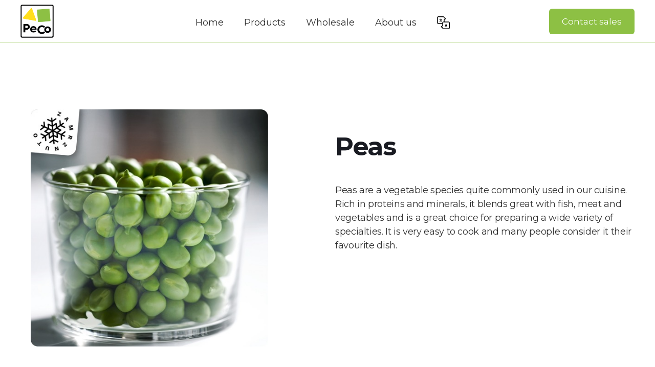

--- FILE ---
content_type: text/html; charset=utf-8
request_url: https://www.peco.rs/frozen-products/peas
body_size: 5445
content:
<!DOCTYPE html><!-- Last Published: Mon Dec 15 2025 19:01:18 GMT+0000 (Coordinated Universal Time) --><html data-wf-domain="www.peco.rs" data-wf-page="628bc49fd936a67c9198e677" data-wf-site="6072fa9abfba5c81073d7137" data-wf-collection="628bc49fd936a62f4898e5f4" data-wf-item-slug="peas"><head><meta charset="utf-8"/><title>Peas</title><meta content="Peas are a vegetable species quite commonly used in our cuisine. Rich in proteins and minerals, it blends great with fish, meat and vegetables and is a great choice for preparing a wide variety of specialties. It is very easy to cook and many people consider it their favourite dish." name="description"/><meta content="Peas" property="og:title"/><meta content="Peas are a vegetable species quite commonly used in our cuisine. Rich in proteins and minerals, it blends great with fish, meat and vegetables and is a great choice for preparing a wide variety of specialties. It is very easy to cook and many people consider it their favourite dish." property="og:description"/><meta content="https://cdn.prod.website-files.com/6072fa9bbfba5ccc283d7168/621b7080a2c0388977adda5d_621140f0cb1e65bde880440e_grasak.jpeg" property="og:image"/><meta content="Peas" property="twitter:title"/><meta content="Peas are a vegetable species quite commonly used in our cuisine. Rich in proteins and minerals, it blends great with fish, meat and vegetables and is a great choice for preparing a wide variety of specialties. It is very easy to cook and many people consider it their favourite dish." property="twitter:description"/><meta content="https://cdn.prod.website-files.com/6072fa9bbfba5ccc283d7168/621b7080a2c0388977adda5d_621140f0cb1e65bde880440e_grasak.jpeg" property="twitter:image"/><meta property="og:type" content="website"/><meta content="summary_large_image" name="twitter:card"/><meta content="width=device-width, initial-scale=1" name="viewport"/><link href="https://cdn.prod.website-files.com/6072fa9abfba5c81073d7137/css/peco-test.webflow.shared.36492b2e5.min.css" rel="stylesheet" type="text/css"/><link href="https://fonts.googleapis.com" rel="preconnect"/><link href="https://fonts.gstatic.com" rel="preconnect" crossorigin="anonymous"/><script src="https://ajax.googleapis.com/ajax/libs/webfont/1.6.26/webfont.js" type="text/javascript"></script><script type="text/javascript">WebFont.load({  google: {    families: ["Montserrat:100,100italic,200,200italic,300,300italic,400,400italic,500,500italic,600,600italic,700,700italic,800,800italic,900,900italic"]  }});</script><script type="text/javascript">!function(o,c){var n=c.documentElement,t=" w-mod-";n.className+=t+"js",("ontouchstart"in o||o.DocumentTouch&&c instanceof DocumentTouch)&&(n.className+=t+"touch")}(window,document);</script><link href="https://cdn.prod.website-files.com/6072fa9abfba5c81073d7137/607da7676720dfe6e51993cf_Asset%204.png" rel="shortcut icon" type="image/x-icon"/><link href="https://cdn.prod.website-files.com/6072fa9abfba5c81073d7137/607da79b27bd073dc990cf7d_Asset%205.png" rel="apple-touch-icon"/><style>
body{
  -webkit-font-smoothing: antialiased;
  -moz-osx-font-smoothing: grayscale;
}
</style>
<!-- Google Tag Manager -->
<script>(function(w,d,s,l,i){w[l]=w[l]||[];w[l].push({'gtm.start':
new Date().getTime(),event:'gtm.js'});var f=d.getElementsByTagName(s)[0],
j=d.createElement(s),dl=l!='dataLayer'?'&l='+l:'';j.async=true;j.src=
'https://www.googletagmanager.com/gtm.js?id='+i+dl;f.parentNode.insertBefore(j,f);
})(window,document,'script','dataLayer','GTM-W2RKBS4');</script>
<!-- End Google Tag Manager --><html lang="en">
</html><script type="text/javascript">window.__WEBFLOW_CURRENCY_SETTINGS = {"currencyCode":"USD","symbol":"$","decimal":".","fractionDigits":2,"group":",","template":"{{wf {\"path\":\"symbol\",\"type\":\"PlainText\"} }} {{wf {\"path\":\"amount\",\"type\":\"CommercePrice\"} }} {{wf {\"path\":\"currencyCode\",\"type\":\"PlainText\"} }}","hideDecimalForWholeNumbers":false};</script></head><body><nav class="navbar en"><div class="upper-divider"></div><div class="nav-wrapper"><div class="nav-container"><div data-hover="false" data-delay="0" data-w-id="79193cc0-3cbf-8bc2-d363-dbe932c5db36" class="dd-btn w-dropdown"><div class="dd-toggle w-dropdown-toggle"><div class="ctg-text">Products</div><img src="https://cdn.prod.website-files.com/6072fa9abfba5c81073d7137/62866e3b98bcc9319f5a76d9_arrow-down01.svg" loading="lazy" alt="" class="arrow-down"/></div><nav class="dd-list w-dropdown-list"><div class="dropdown-links"><a href="/en/products/fish" class="dd-link w-inline-block"><img src="https://cdn.prod.website-files.com/6072fa9abfba5c81073d7137/628a9c33d53df3412b56db3e_Group.svg" loading="lazy" alt=""/><div class="dd-l-text">Fish</div></a><a href="/en/products/potato-products" class="dd-link w-inline-block"><img src="https://cdn.prod.website-files.com/6072fa9abfba5c81073d7137/628a9c66bd44e72536a2feb3_Group-1.svg" loading="lazy" alt=""/><div class="dd-l-text">Potato</div></a><a href="/en/services/frozen-fruit-and-vegetables-wholesale-peco" class="dd-link w-inline-block"><img src="https://cdn.prod.website-files.com/6072fa9abfba5c81073d7137/628a9db217f8bb526246e57a_Group4.svg" loading="lazy" alt="" class="image-17"/><div class="dd-l-text">Fruits and vegetables</div></a><a href="/en/products/poultry" class="dd-link w-inline-block"><img src="https://cdn.prod.website-files.com/6072fa9abfba5c81073d7137/628a9c9fef00fa1ef2a4ee14_Group-3.svg" loading="lazy" alt=""/><div class="dd-l-text">Poultry</div></a><a href="/en/products/pastry" class="dd-link w-inline-block"><img src="https://cdn.prod.website-files.com/6072fa9abfba5c81073d7137/628a9cb15549af7b93a17d17_Group-5.svg" loading="lazy" alt=""/><div class="dd-l-text">Pastry</div></a><a href="/en/products/other" class="dd-link w-inline-block"><img src="https://cdn.prod.website-files.com/6072fa9abfba5c81073d7137/628a9cc7e461d3215487438f_Group-4.svg" loading="lazy" alt=""/><div class="dd-l-text">Other</div></a></div></nav></div><div data-hover="false" data-delay="0" data-w-id="79193cc0-3cbf-8bc2-d363-dbe932c5db55" class="dd-btn w-dropdown"><div class="dd-toggle w-dropdown-toggle"><div class="ctg-text">Wholesale</div><img src="https://cdn.prod.website-files.com/6072fa9abfba5c81073d7137/62866e3b98bcc9319f5a76d9_arrow-down01.svg" loading="lazy" alt="" class="arrow-down"/></div><nav class="dd-list w-dropdown-list"><div class="dropdown-links"><div class="dd-grid"><a id="w-node-_79193cc0-3cbf-8bc2-d363-dbe932c5db5d-b53ee960" href="/en/services/frozen-fish-and-fish-products-wholesale-peco-serbia" class="dd-grid-link w-inline-block"><div class="ctg-text small">Fish and Fish Products</div></a><a id="w-node-_79193cc0-3cbf-8bc2-d363-dbe932c5db60-b53ee960" href="/en/services/frozen-potato-products-wholesale-peco" class="dd-grid-link w-inline-block"><div class="ctg-text small">Potato products</div></a><a id="w-node-_79193cc0-3cbf-8bc2-d363-dbe932c5db63-b53ee960" href="/en/services/frozen-fruit-and-vegetables-wholesale-peco" class="dd-grid-link w-inline-block"><div class="ctg-text small">Fruits and vegetables</div></a><a id="w-node-_79193cc0-3cbf-8bc2-d363-dbe932c5db66-b53ee960" href="/en/products/poultry" class="dd-grid-link w-inline-block"><div class="ctg-text small">Poultry</div></a><a id="w-node-_79193cc0-3cbf-8bc2-d363-dbe932c5db69-b53ee960" href="/en/services/frozen-pastry-wholesale" class="dd-grid-link w-inline-block"><div class="ctg-text small">Pastry</div></a></div></div></nav></div><a href="/en/about-us-peco" class="category black w-inline-block"><div class="ctg-text">About us</div></a><div class="lang-wrapper"><a href="/" class="lang-opt w-inline-block"><img src="https://cdn.prod.website-files.com/6072fa9abfba5c81073d7137/60efdff0b42f3136fe9be495_serbia.svg" loading="lazy" alt="" class="image-19"/><div class="lang-code">SER</div></a><a href="/en/home" class="lang-opt w-inline-block"><img src="https://cdn.prod.website-files.com/6072fa9abfba5c81073d7137/60efdff0572ae65b15980116_united-kingdom.svg" loading="lazy" alt="" class="image-19"/><div class="lang-code">ENG</div></a></div></div><div class="btn-wrapper"><a href="/en/contact-us-peco" class="nav-btn w-button">Contact sales</a></div></div><div class="navigation-container"><div class="navigation-left"><a href="/en/home" class="brand w-nav-brand"><img src="https://cdn.prod.website-files.com/6072fa9abfba5c81073d7137/6072fd7e70dd18ccf0dded39_PeCoLogofooter.png" width="65" alt=""/></a></div><div class="navigation-middle"><a href="/en/home" class="nav-link">Home</a><div data-hover="true" data-delay="250" data-w-id="01939173-7c2e-111c-72f6-90fbb53ee9a6" class="w-dropdown"><div class="dropdown-toggle proizvodi w-dropdown-toggle"><div class="text-block-85">Products</div></div><nav class="dropdown-list proizvodi w-dropdown-list"><a href="/en/products/fish" class="dropdown-link w-dropdown-link">Fish and Fish products</a><a href="/en/products/potato-products" class="dropdown-link w-dropdown-link">Potato products</a><a href="/en/products/fruit-and-vegetables" class="dropdown-link w-dropdown-link">Fruit and vegetables</a><a href="/en/products/poultry" class="dropdown-link w-dropdown-link">Poultry</a><a href="/en/products/pastry" class="dropdown-link w-dropdown-link">Pastry</a><a href="/en/products/other" class="dropdown-link w-dropdown-link">Other</a></nav></div><div data-hover="true" data-delay="250" data-w-id="01939173-7c2e-111c-72f6-90fbb53ee9b7" class="w-dropdown"><div class="dropdown-toggle w-dropdown-toggle"><div class="text-block-85">Wholesale</div></div><nav class="dropdown-list w-dropdown-list"><a href="/en/services/frozen-fish-and-fish-products-wholesale-peco-serbia" class="dropdown-link w-dropdown-link">Fish and fish products</a><a href="/en/services/frozen-potato-products-wholesale-peco" class="dropdown-link w-dropdown-link">Potato products</a><a href="/en/services/frozen-fruit-and-vegetables-wholesale-peco" class="dropdown-link w-dropdown-link">Fruit and vegetables</a><a href="/en/services/frozen-poultry-wholesale" class="dropdown-link w-dropdown-link">Poultry</a><a href="/en/services/frozen-pastry-wholesale" class="dropdown-link w-dropdown-link">Pastry</a></nav></div><a href="/en/about-us-peco" class="nav-link">About us</a><div data-hover="true" data-delay="250" data-w-id="01939173-7c2e-111c-72f6-90fbb53ee9c8" class="dropdown-lan w-dropdown"><div class="dropdown-toggle language w-dropdown-toggle"><img src="https://cdn.prod.website-files.com/6072fa9abfba5c81073d7137/60efdc5987535b253d398eb4_translate.svg" loading="lazy" alt="" class="image-14"/></div><nav class="dropdown-list language w-dropdown-list"><a translate-press="sr" href="/" class="laguage-link w-inline-block"><img src="https://cdn.prod.website-files.com/6072fa9abfba5c81073d7137/60efdff0b42f3136fe9be495_serbia.svg" loading="lazy" alt="" class="language-image"/></a><a translate-press="en" href="/en/home" class="laguage-link w-inline-block"><img src="https://cdn.prod.website-files.com/6072fa9abfba5c81073d7137/60efdff0572ae65b15980116_united-kingdom.svg" loading="lazy" alt="" class="language-image"/></a></nav></div></div><div class="navigation-right"><div class="button-header"><a href="/en/contact-us-peco" class="button mav w-button">Contact sales</a></div><div data-w-id="01939173-7c2e-111c-72f6-90fbb53ee9d4" class="burger-menu"><div data-is-ix2-target="1" class="lottie-animation" data-w-id="97c451d8-89aa-d061-a1e4-c2559c1e84ae" data-animation-type="lottie" data-src="https://cdn.prod.website-files.com/6072fa9abfba5c81073d7137/628ba5dd4add967b146487d2_menu%20lottie.json" data-loop="0" data-direction="1" data-autoplay="0" data-renderer="svg" data-default-duration="3" data-duration="0" data-ix2-initial-state="20"></div></div></div></div></nav><div class="content-section-short product"><div class="container"><div class="product-divider"><div class="product-image-wrapper"><img src="https://cdn.prod.website-files.com/6072fa9bbfba5ccc283d7168/621b7080a2c0388977adda5d_621140f0cb1e65bde880440e_grasak.jpeg" loading="lazy" alt="Peas" sizes="(max-width: 767px) 94vw, (max-width: 991px) 52vw, 43vw" srcset="https://cdn.prod.website-files.com/6072fa9bbfba5ccc283d7168/621b7080a2c0388977adda5d_621140f0cb1e65bde880440e_grasak-p-500.jpeg 500w, https://cdn.prod.website-files.com/6072fa9bbfba5ccc283d7168/621b7080a2c0388977adda5d_621140f0cb1e65bde880440e_grasak.jpeg 516w" class="prdct-img"/></div><div class="product-content-2"><h1 bind="f34fb216-8858-fec0-9049-63815239b4db" class="heading-8 product">Peas</h1><div class="plain-line"></div><p class="paragraph-5">Peas are a vegetable species quite commonly used in our cuisine. Rich in proteins and minerals, it blends great with fish, meat and vegetables and is a great choice for preparing a wide variety of specialties. It is very easy to cook and many people consider it their favourite dish.</p><div class="plain-line donja"></div></div></div></div></div><div class="content-section-bg info"><div class="container-tight"><h4 class="heading-9">Packaging</h4><div class="technical"><div class="tech-left"><h3 class="heading-8 package">Product</h3></div><div class="technical-right"><h3 class="heading-8 right">Package</h3></div></div><div class="technical"><div class="tech-left"><p>Peas</p></div><div class="technical-right"><p class="paragraph-6">10 x 1 (kg)</p></div></div><div class="technical"><div class="tech-left"><p>Peas</p></div><div class="technical-right"><p class="paragraph-6">20 x 450(g)</p></div></div><div class="technical"><div class="tech-left"><p class="w-dyn-bind-empty"></p></div><div class="technical-right"><p class="paragraph-6 w-dyn-bind-empty"></p></div></div><div class="technical"><div class="tech-left"><p class="w-dyn-bind-empty"></p></div><div class="technical-right"><p class="paragraph-6 w-dyn-bind-empty"></p></div></div><div class="technical"><div class="tech-left"><p class="w-dyn-bind-empty"></p></div><div class="technical-right"><p class="paragraph-6 w-dyn-bind-empty"></p></div></div><div class="technical"><div class="tech-left"><p class="w-dyn-bind-empty"></p></div><div class="technical-right"><p class="paragraph-6 w-dyn-bind-empty"></p></div></div></div></div><footer class="footer"><div class="container"><div class="w-layout-grid grid-4"><div id="w-node-_3c5bafce-289e-9232-f870-fe6fc5ca8e16-c5ca8e13" class="footer-column"><div class="title">Products</div><a href="/en/products/fish" class="footer-link">Fish</a><a href="/en/products/potato-products" class="footer-link">Potato products</a><a href="/en/products/fruit-and-vegetables" class="footer-link">Fruit and Vegetable</a><a href="/zamrznuta-testa" class="footer-link mobile-hidden">Testa</a><a href="/smrznuti-proizvodi-od-piletine" class="footer-link mobile-hidden">Piletina</a><a href="/ostalo" class="footer-link mobile-hidden">Ostalo</a></div><div id="w-node-_3c5bafce-289e-9232-f870-fe6fc5ca8e25-c5ca8e13" class="footer-column left"><div class="title"><strong>LICENCES</strong></div><a href="https://cdn.prod.website-files.com/6072fa9abfba5c81073d7137/66ba82765c8e312aa1aef76a_HACCP.pdf" class="footer-link">HACCP</a><a href="https://cdn.prod.website-files.com/6072fa9abfba5c81073d7137/66ba82757d75000a26a3e78b_ISO.pdf" class="footer-link">ISO 22000</a><a href="https://cdn.prod.website-files.com/6072fa9abfba5c81073d7137/60f13fa2a93c1b353d1e3afe_PeCo-podaci2021_1.pdf" class="footer-link">Company info</a></div><div class="footer-column hidden"><div class="title op0">Proizvodi</div><a href="/en/products/pastry" class="footer-link">Pastry</a><a href="/en/products/poultry" class="footer-link">Poultry</a><a href="/en/products/other" class="footer-link">Other products</a></div><div class="footer-column middle mob"><img src="https://cdn.prod.website-files.com/6072fa9abfba5c81073d7137/61137d809578a96baabda592_logo_rs.png" loading="lazy" alt="" class="image-15"/></div></div><div class="plain-line show"></div><div class="w-layout-grid grid-5"><div id="w-node-_3c5bafce-289e-9232-f870-fe6fc5ca8e3c-c5ca8e13" class="footer-column left"><div bind="98ba0bf7-d452-ac19-9843-33168c82f3f4" class="w-embed w-iframe"><iframe src="https://www.google.com/maps/embed?pb=!1m18!1m12!1m3!1d2811.3174621101966!2d19.937672251420892!3d45.20091107899614!2m3!1f0!2f0!3f0!3m2!1i1024!2i768!4f13.1!3m3!1m2!1s0x475b04a625b33f73%3A0x45f6411c0904da89!2sPe-Co%20DOO!5e0!3m2!1sen!2srs!4v1630267438625!5m2!1sen!2srs" width="250" height="250" style="border:0;" allowfullscreen="" loading="lazy"></iframe></div></div><div id="w-node-_3c5bafce-289e-9232-f870-fe6fc5ca8e3e-c5ca8e13" class="footer-column info"><div class="info-paragraph"><img src="https://cdn.prod.website-files.com/6072fa9abfba5c81073d7137/61136d8ddb0035fb1514d4c9_group.svg" loading="lazy" width="30" alt=""/><p class="paragraph-27">Pe-Co d.o.o.</p></div><div class="info-paragraph"><img src="https://cdn.prod.website-files.com/6072fa9abfba5c81073d7137/61136de4493ec17f40f72263_location-pin.svg" loading="lazy" width="30" alt=""/><p class="paragraph-27 adress">Dimitrija Sabova 35, 21205 Sremski Karlovci, Serbia</p></div><div class="info-paragraph"><img src="https://cdn.prod.website-files.com/6072fa9abfba5c81073d7137/61136e5fd6bfe27a8aed2aa1_call.svg" loading="lazy" width="30" alt=""/><p class="paragraph-28">‍<a href="tel:‍+38121882207" class="link-3">+381 21 882 207</a></p></div><div class="info-paragraph"><img src="https://cdn.prod.website-files.com/6072fa9abfba5c81073d7137/61136d3bf89e75dbd5d36f2a_email%20(1).svg" loading="lazy" width="30" alt=""/><p class="paragraph-28"><a href="mailto:office@peco.rs" class="link-3">office@peco.rs</a><a href="tel:+381%20(0)21%20882%20207" class="link-3"></a></p></div></div><div class="footer-column right"><img src="https://cdn.prod.website-files.com/6072fa9abfba5c81073d7137/6072fd7e70dd18ccf0dded39_PeCoLogofooter.png" width="201" alt="" class="footer-logo"/></div></div><div class="footer-legal upper"><div class="footer-detail-left"><div class="text-block-84">Follow us on social media!</div></div><div class="footer-detail-right"><div class="social-icon-wrap"><a href="https://instagram.com/peco.rs" class="social-link w-inline-block"><img src="https://cdn.prod.website-files.com/5e360a99f4dd53fd793925af/5e362b9c121267b0fabbef18_social-instagram.svg" alt="" class="social-icon"/></a><a href="https://www.facebook.com/peco.mhmm" class="social-link w-inline-block"><img src="https://cdn.prod.website-files.com/6072fa9abfba5c81073d7137/607df86056e7373fa3063140_facebook.svg" width="0" height="18" alt="" class="social-icon"/></a><a href="https://www.youtube.com/channel/UCH3Pl2u-pbD9qc_123MZ4ZA" class="social-link w-inline-block"><img src="https://cdn.prod.website-files.com/5e360a99f4dd53fd793925af/5e362b9c7c077b1740e27d28_social-youtube.svg" alt="" class="social-icon"/></a></div></div></div><div class="footer-legal lower"><div class="footer-detail-left"><div class="legal">Bulit by <a href="mailto:aleksa87aleksa@gmail.com" class="link-4">Aleksa Đorđević</a> <a href="http://webflow.com/" target="_blank" class="webflow-link"></a></div></div><div class="footer-detail-right"></div></div></div></footer><script src="https://d3e54v103j8qbb.cloudfront.net/js/jquery-3.5.1.min.dc5e7f18c8.js?site=6072fa9abfba5c81073d7137" type="text/javascript" integrity="sha256-9/aliU8dGd2tb6OSsuzixeV4y/faTqgFtohetphbbj0=" crossorigin="anonymous"></script><script src="https://cdn.prod.website-files.com/6072fa9abfba5c81073d7137/js/webflow.schunk.758d077e419990f3.js" type="text/javascript"></script><script src="https://cdn.prod.website-files.com/6072fa9abfba5c81073d7137/js/webflow.schunk.7ad5acb9734d422a.js" type="text/javascript"></script><script src="https://cdn.prod.website-files.com/6072fa9abfba5c81073d7137/js/webflow.03fab39b.127f276336756073.js" type="text/javascript"></script><script>
// when DOM is ready
document.addEventListener('DOMContentLoaded', () => {
 // on .burger-menu click
 document.querySelectorAll('.burger-menu').forEach(trigger => {
  trigger.addEventListener('click', function(){ 
    this.x = ((this.x || 0) + 1)%2; 
    if(this.x){ // 1st click
      document.querySelectorAll('.body').forEach(target => target.classList.add('no-scroll'));
      }
      else{ // 2nd click (toggle)
      document.querySelectorAll('.body').forEach(target => target.classList.remove('no-scroll'));
      console.log("da")
      } 
    });
 });
});
</script></body></html>

--- FILE ---
content_type: text/css
request_url: https://cdn.prod.website-files.com/6072fa9abfba5c81073d7137/css/peco-test.webflow.shared.36492b2e5.min.css
body_size: 18879
content:
html{-webkit-text-size-adjust:100%;-ms-text-size-adjust:100%;font-family:sans-serif}body{margin:0}article,aside,details,figcaption,figure,footer,header,hgroup,main,menu,nav,section,summary{display:block}audio,canvas,progress,video{vertical-align:baseline;display:inline-block}audio:not([controls]){height:0;display:none}[hidden],template{display:none}a{background-color:#0000}a:active,a:hover{outline:0}abbr[title]{border-bottom:1px dotted}b,strong{font-weight:700}dfn{font-style:italic}h1{margin:.67em 0;font-size:2em}mark{color:#000;background:#ff0}small{font-size:80%}sub,sup{vertical-align:baseline;font-size:75%;line-height:0;position:relative}sup{top:-.5em}sub{bottom:-.25em}img{border:0}svg:not(:root){overflow:hidden}hr{box-sizing:content-box;height:0}pre{overflow:auto}code,kbd,pre,samp{font-family:monospace;font-size:1em}button,input,optgroup,select,textarea{color:inherit;font:inherit;margin:0}button{overflow:visible}button,select{text-transform:none}button,html input[type=button],input[type=reset]{-webkit-appearance:button;cursor:pointer}button[disabled],html input[disabled]{cursor:default}button::-moz-focus-inner,input::-moz-focus-inner{border:0;padding:0}input{line-height:normal}input[type=checkbox],input[type=radio]{box-sizing:border-box;padding:0}input[type=number]::-webkit-inner-spin-button,input[type=number]::-webkit-outer-spin-button{height:auto}input[type=search]{-webkit-appearance:none}input[type=search]::-webkit-search-cancel-button,input[type=search]::-webkit-search-decoration{-webkit-appearance:none}legend{border:0;padding:0}textarea{overflow:auto}optgroup{font-weight:700}table{border-collapse:collapse;border-spacing:0}td,th{padding:0}@font-face{font-family:webflow-icons;src:url([data-uri])format("truetype");font-weight:400;font-style:normal}[class^=w-icon-],[class*=\ w-icon-]{speak:none;font-variant:normal;text-transform:none;-webkit-font-smoothing:antialiased;-moz-osx-font-smoothing:grayscale;font-style:normal;font-weight:400;line-height:1;font-family:webflow-icons!important}.w-icon-slider-right:before{content:""}.w-icon-slider-left:before{content:""}.w-icon-nav-menu:before{content:""}.w-icon-arrow-down:before,.w-icon-dropdown-toggle:before{content:""}.w-icon-file-upload-remove:before{content:""}.w-icon-file-upload-icon:before{content:""}*{box-sizing:border-box}html{height:100%}body{color:#333;background-color:#fff;min-height:100%;margin:0;font-family:Arial,sans-serif;font-size:14px;line-height:20px}img{vertical-align:middle;max-width:100%;display:inline-block}html.w-mod-touch *{background-attachment:scroll!important}.w-block{display:block}.w-inline-block{max-width:100%;display:inline-block}.w-clearfix:before,.w-clearfix:after{content:" ";grid-area:1/1/2/2;display:table}.w-clearfix:after{clear:both}.w-hidden{display:none}.w-button{color:#fff;line-height:inherit;cursor:pointer;background-color:#3898ec;border:0;border-radius:0;padding:9px 15px;text-decoration:none;display:inline-block}input.w-button{-webkit-appearance:button}html[data-w-dynpage] [data-w-cloak]{color:#0000!important}.w-code-block{margin:unset}pre.w-code-block code{all:inherit}.w-optimization{display:contents}.w-webflow-badge,.w-webflow-badge>img{box-sizing:unset;width:unset;height:unset;max-height:unset;max-width:unset;min-height:unset;min-width:unset;margin:unset;padding:unset;float:unset;clear:unset;border:unset;border-radius:unset;background:unset;background-image:unset;background-position:unset;background-size:unset;background-repeat:unset;background-origin:unset;background-clip:unset;background-attachment:unset;background-color:unset;box-shadow:unset;transform:unset;direction:unset;font-family:unset;font-weight:unset;color:unset;font-size:unset;line-height:unset;font-style:unset;font-variant:unset;text-align:unset;letter-spacing:unset;-webkit-text-decoration:unset;text-decoration:unset;text-indent:unset;text-transform:unset;list-style-type:unset;text-shadow:unset;vertical-align:unset;cursor:unset;white-space:unset;word-break:unset;word-spacing:unset;word-wrap:unset;transition:unset}.w-webflow-badge{white-space:nowrap;cursor:pointer;box-shadow:0 0 0 1px #0000001a,0 1px 3px #0000001a;visibility:visible!important;opacity:1!important;z-index:2147483647!important;color:#aaadb0!important;overflow:unset!important;background-color:#fff!important;border-radius:3px!important;width:auto!important;height:auto!important;margin:0!important;padding:6px!important;font-size:12px!important;line-height:14px!important;text-decoration:none!important;display:inline-block!important;position:fixed!important;inset:auto 12px 12px auto!important;transform:none!important}.w-webflow-badge>img{position:unset;visibility:unset!important;opacity:1!important;vertical-align:middle!important;display:inline-block!important}h1,h2,h3,h4,h5,h6{margin-bottom:10px;font-weight:700}h1{margin-top:20px;font-size:38px;line-height:44px}h2{margin-top:20px;font-size:32px;line-height:36px}h3{margin-top:20px;font-size:24px;line-height:30px}h4{margin-top:10px;font-size:18px;line-height:24px}h5{margin-top:10px;font-size:14px;line-height:20px}h6{margin-top:10px;font-size:12px;line-height:18px}p{margin-top:0;margin-bottom:10px}blockquote{border-left:5px solid #e2e2e2;margin:0 0 10px;padding:10px 20px;font-size:18px;line-height:22px}figure{margin:0 0 10px}figcaption{text-align:center;margin-top:5px}ul,ol{margin-top:0;margin-bottom:10px;padding-left:40px}.w-list-unstyled{padding-left:0;list-style:none}.w-embed:before,.w-embed:after{content:" ";grid-area:1/1/2/2;display:table}.w-embed:after{clear:both}.w-video{width:100%;padding:0;position:relative}.w-video iframe,.w-video object,.w-video embed{border:none;width:100%;height:100%;position:absolute;top:0;left:0}fieldset{border:0;margin:0;padding:0}button,[type=button],[type=reset]{cursor:pointer;-webkit-appearance:button;border:0}.w-form{margin:0 0 15px}.w-form-done{text-align:center;background-color:#ddd;padding:20px;display:none}.w-form-fail{background-color:#ffdede;margin-top:10px;padding:10px;display:none}label{margin-bottom:5px;font-weight:700;display:block}.w-input,.w-select{color:#333;vertical-align:middle;background-color:#fff;border:1px solid #ccc;width:100%;height:38px;margin-bottom:10px;padding:8px 12px;font-size:14px;line-height:1.42857;display:block}.w-input::placeholder,.w-select::placeholder{color:#999}.w-input:focus,.w-select:focus{border-color:#3898ec;outline:0}.w-input[disabled],.w-select[disabled],.w-input[readonly],.w-select[readonly],fieldset[disabled] .w-input,fieldset[disabled] .w-select{cursor:not-allowed}.w-input[disabled]:not(.w-input-disabled),.w-select[disabled]:not(.w-input-disabled),.w-input[readonly],.w-select[readonly],fieldset[disabled]:not(.w-input-disabled) .w-input,fieldset[disabled]:not(.w-input-disabled) .w-select{background-color:#eee}textarea.w-input,textarea.w-select{height:auto}.w-select{background-color:#f3f3f3}.w-select[multiple]{height:auto}.w-form-label{cursor:pointer;margin-bottom:0;font-weight:400;display:inline-block}.w-radio{margin-bottom:5px;padding-left:20px;display:block}.w-radio:before,.w-radio:after{content:" ";grid-area:1/1/2/2;display:table}.w-radio:after{clear:both}.w-radio-input{float:left;margin:3px 0 0 -20px;line-height:normal}.w-file-upload{margin-bottom:10px;display:block}.w-file-upload-input{opacity:0;z-index:-100;width:.1px;height:.1px;position:absolute;overflow:hidden}.w-file-upload-default,.w-file-upload-uploading,.w-file-upload-success{color:#333;display:inline-block}.w-file-upload-error{margin-top:10px;display:block}.w-file-upload-default.w-hidden,.w-file-upload-uploading.w-hidden,.w-file-upload-error.w-hidden,.w-file-upload-success.w-hidden{display:none}.w-file-upload-uploading-btn{cursor:pointer;background-color:#fafafa;border:1px solid #ccc;margin:0;padding:8px 12px;font-size:14px;font-weight:400;display:flex}.w-file-upload-file{background-color:#fafafa;border:1px solid #ccc;flex-grow:1;justify-content:space-between;margin:0;padding:8px 9px 8px 11px;display:flex}.w-file-upload-file-name{font-size:14px;font-weight:400;display:block}.w-file-remove-link{cursor:pointer;width:auto;height:auto;margin-top:3px;margin-left:10px;padding:3px;display:block}.w-icon-file-upload-remove{margin:auto;font-size:10px}.w-file-upload-error-msg{color:#ea384c;padding:2px 0;display:inline-block}.w-file-upload-info{padding:0 12px;line-height:38px;display:inline-block}.w-file-upload-label{cursor:pointer;background-color:#fafafa;border:1px solid #ccc;margin:0;padding:8px 12px;font-size:14px;font-weight:400;display:inline-block}.w-icon-file-upload-icon,.w-icon-file-upload-uploading{width:20px;margin-right:8px;display:inline-block}.w-icon-file-upload-uploading{height:20px}.w-container{max-width:940px;margin-left:auto;margin-right:auto}.w-container:before,.w-container:after{content:" ";grid-area:1/1/2/2;display:table}.w-container:after{clear:both}.w-container .w-row{margin-left:-10px;margin-right:-10px}.w-row:before,.w-row:after{content:" ";grid-area:1/1/2/2;display:table}.w-row:after{clear:both}.w-row .w-row{margin-left:0;margin-right:0}.w-col{float:left;width:100%;min-height:1px;padding-left:10px;padding-right:10px;position:relative}.w-col .w-col{padding-left:0;padding-right:0}.w-col-1{width:8.33333%}.w-col-2{width:16.6667%}.w-col-3{width:25%}.w-col-4{width:33.3333%}.w-col-5{width:41.6667%}.w-col-6{width:50%}.w-col-7{width:58.3333%}.w-col-8{width:66.6667%}.w-col-9{width:75%}.w-col-10{width:83.3333%}.w-col-11{width:91.6667%}.w-col-12{width:100%}.w-hidden-main{display:none!important}@media screen and (max-width:991px){.w-container{max-width:728px}.w-hidden-main{display:inherit!important}.w-hidden-medium{display:none!important}.w-col-medium-1{width:8.33333%}.w-col-medium-2{width:16.6667%}.w-col-medium-3{width:25%}.w-col-medium-4{width:33.3333%}.w-col-medium-5{width:41.6667%}.w-col-medium-6{width:50%}.w-col-medium-7{width:58.3333%}.w-col-medium-8{width:66.6667%}.w-col-medium-9{width:75%}.w-col-medium-10{width:83.3333%}.w-col-medium-11{width:91.6667%}.w-col-medium-12{width:100%}.w-col-stack{width:100%;left:auto;right:auto}}@media screen and (max-width:767px){.w-hidden-main,.w-hidden-medium{display:inherit!important}.w-hidden-small{display:none!important}.w-row,.w-container .w-row{margin-left:0;margin-right:0}.w-col{width:100%;left:auto;right:auto}.w-col-small-1{width:8.33333%}.w-col-small-2{width:16.6667%}.w-col-small-3{width:25%}.w-col-small-4{width:33.3333%}.w-col-small-5{width:41.6667%}.w-col-small-6{width:50%}.w-col-small-7{width:58.3333%}.w-col-small-8{width:66.6667%}.w-col-small-9{width:75%}.w-col-small-10{width:83.3333%}.w-col-small-11{width:91.6667%}.w-col-small-12{width:100%}}@media screen and (max-width:479px){.w-container{max-width:none}.w-hidden-main,.w-hidden-medium,.w-hidden-small{display:inherit!important}.w-hidden-tiny{display:none!important}.w-col{width:100%}.w-col-tiny-1{width:8.33333%}.w-col-tiny-2{width:16.6667%}.w-col-tiny-3{width:25%}.w-col-tiny-4{width:33.3333%}.w-col-tiny-5{width:41.6667%}.w-col-tiny-6{width:50%}.w-col-tiny-7{width:58.3333%}.w-col-tiny-8{width:66.6667%}.w-col-tiny-9{width:75%}.w-col-tiny-10{width:83.3333%}.w-col-tiny-11{width:91.6667%}.w-col-tiny-12{width:100%}}.w-widget{position:relative}.w-widget-map{width:100%;height:400px}.w-widget-map label{width:auto;display:inline}.w-widget-map img{max-width:inherit}.w-widget-map .gm-style-iw{text-align:center}.w-widget-map .gm-style-iw>button{display:none!important}.w-widget-twitter{overflow:hidden}.w-widget-twitter-count-shim{vertical-align:top;text-align:center;background:#fff;border:1px solid #758696;border-radius:3px;width:28px;height:20px;display:inline-block;position:relative}.w-widget-twitter-count-shim *{pointer-events:none;-webkit-user-select:none;user-select:none}.w-widget-twitter-count-shim .w-widget-twitter-count-inner{text-align:center;color:#999;font-family:serif;font-size:15px;line-height:12px;position:relative}.w-widget-twitter-count-shim .w-widget-twitter-count-clear{display:block;position:relative}.w-widget-twitter-count-shim.w--large{width:36px;height:28px}.w-widget-twitter-count-shim.w--large .w-widget-twitter-count-inner{font-size:18px;line-height:18px}.w-widget-twitter-count-shim:not(.w--vertical){margin-left:5px;margin-right:8px}.w-widget-twitter-count-shim:not(.w--vertical).w--large{margin-left:6px}.w-widget-twitter-count-shim:not(.w--vertical):before,.w-widget-twitter-count-shim:not(.w--vertical):after{content:" ";pointer-events:none;border:solid #0000;width:0;height:0;position:absolute;top:50%;left:0}.w-widget-twitter-count-shim:not(.w--vertical):before{border-width:4px;border-color:#75869600 #5d6c7b #75869600 #75869600;margin-top:-4px;margin-left:-9px}.w-widget-twitter-count-shim:not(.w--vertical).w--large:before{border-width:5px;margin-top:-5px;margin-left:-10px}.w-widget-twitter-count-shim:not(.w--vertical):after{border-width:4px;border-color:#fff0 #fff #fff0 #fff0;margin-top:-4px;margin-left:-8px}.w-widget-twitter-count-shim:not(.w--vertical).w--large:after{border-width:5px;margin-top:-5px;margin-left:-9px}.w-widget-twitter-count-shim.w--vertical{width:61px;height:33px;margin-bottom:8px}.w-widget-twitter-count-shim.w--vertical:before,.w-widget-twitter-count-shim.w--vertical:after{content:" ";pointer-events:none;border:solid #0000;width:0;height:0;position:absolute;top:100%;left:50%}.w-widget-twitter-count-shim.w--vertical:before{border-width:5px;border-color:#5d6c7b #75869600 #75869600;margin-left:-5px}.w-widget-twitter-count-shim.w--vertical:after{border-width:4px;border-color:#fff #fff0 #fff0;margin-left:-4px}.w-widget-twitter-count-shim.w--vertical .w-widget-twitter-count-inner{font-size:18px;line-height:22px}.w-widget-twitter-count-shim.w--vertical.w--large{width:76px}.w-background-video{color:#fff;height:500px;position:relative;overflow:hidden}.w-background-video>video{object-fit:cover;z-index:-100;background-position:50%;background-size:cover;width:100%;height:100%;margin:auto;position:absolute;inset:-100%}.w-background-video>video::-webkit-media-controls-start-playback-button{-webkit-appearance:none;display:none!important}.w-background-video--control{background-color:#0000;padding:0;position:absolute;bottom:1em;right:1em}.w-background-video--control>[hidden]{display:none!important}.w-slider{text-align:center;clear:both;-webkit-tap-highlight-color:#0000;tap-highlight-color:#0000;background:#ddd;height:300px;position:relative}.w-slider-mask{z-index:1;white-space:nowrap;height:100%;display:block;position:relative;left:0;right:0;overflow:hidden}.w-slide{vertical-align:top;white-space:normal;text-align:left;width:100%;height:100%;display:inline-block;position:relative}.w-slider-nav{z-index:2;text-align:center;-webkit-tap-highlight-color:#0000;tap-highlight-color:#0000;height:40px;margin:auto;padding-top:10px;position:absolute;inset:auto 0 0}.w-slider-nav.w-round>div{border-radius:100%}.w-slider-nav.w-num>div{font-size:inherit;line-height:inherit;width:auto;height:auto;padding:.2em .5em}.w-slider-nav.w-shadow>div{box-shadow:0 0 3px #3336}.w-slider-nav-invert{color:#fff}.w-slider-nav-invert>div{background-color:#2226}.w-slider-nav-invert>div.w-active{background-color:#222}.w-slider-dot{cursor:pointer;background-color:#fff6;width:1em;height:1em;margin:0 3px .5em;transition:background-color .1s,color .1s;display:inline-block;position:relative}.w-slider-dot.w-active{background-color:#fff}.w-slider-dot:focus{outline:none;box-shadow:0 0 0 2px #fff}.w-slider-dot:focus.w-active{box-shadow:none}.w-slider-arrow-left,.w-slider-arrow-right{cursor:pointer;color:#fff;-webkit-tap-highlight-color:#0000;tap-highlight-color:#0000;-webkit-user-select:none;user-select:none;width:80px;margin:auto;font-size:40px;position:absolute;inset:0;overflow:hidden}.w-slider-arrow-left [class^=w-icon-],.w-slider-arrow-right [class^=w-icon-],.w-slider-arrow-left [class*=\ w-icon-],.w-slider-arrow-right [class*=\ w-icon-]{position:absolute}.w-slider-arrow-left:focus,.w-slider-arrow-right:focus{outline:0}.w-slider-arrow-left{z-index:3;right:auto}.w-slider-arrow-right{z-index:4;left:auto}.w-icon-slider-left,.w-icon-slider-right{width:1em;height:1em;margin:auto;inset:0}.w-slider-aria-label{clip:rect(0 0 0 0);border:0;width:1px;height:1px;margin:-1px;padding:0;position:absolute;overflow:hidden}.w-slider-force-show{display:block!important}.w-dropdown{text-align:left;z-index:900;margin-left:auto;margin-right:auto;display:inline-block;position:relative}.w-dropdown-btn,.w-dropdown-toggle,.w-dropdown-link{vertical-align:top;color:#222;text-align:left;white-space:nowrap;margin-left:auto;margin-right:auto;padding:20px;text-decoration:none;position:relative}.w-dropdown-toggle{-webkit-user-select:none;user-select:none;cursor:pointer;padding-right:40px;display:inline-block}.w-dropdown-toggle:focus{outline:0}.w-icon-dropdown-toggle{width:1em;height:1em;margin:auto 20px auto auto;position:absolute;top:0;bottom:0;right:0}.w-dropdown-list{background:#ddd;min-width:100%;display:none;position:absolute}.w-dropdown-list.w--open{display:block}.w-dropdown-link{color:#222;padding:10px 20px;display:block}.w-dropdown-link.w--current{color:#0082f3}.w-dropdown-link:focus{outline:0}@media screen and (max-width:767px){.w-nav-brand{padding-left:10px}}.w-lightbox-backdrop{cursor:auto;letter-spacing:normal;text-indent:0;text-shadow:none;text-transform:none;visibility:visible;white-space:normal;word-break:normal;word-spacing:normal;word-wrap:normal;color:#fff;text-align:center;z-index:2000;opacity:0;-webkit-user-select:none;-moz-user-select:none;-webkit-tap-highlight-color:transparent;background:#000000e6;outline:0;font-family:Helvetica Neue,Helvetica,Ubuntu,Segoe UI,Verdana,sans-serif;font-size:17px;font-style:normal;font-weight:300;line-height:1.2;list-style:disc;position:fixed;inset:0;-webkit-transform:translate(0)}.w-lightbox-backdrop,.w-lightbox-container{-webkit-overflow-scrolling:touch;height:100%;overflow:auto}.w-lightbox-content{height:100vh;position:relative;overflow:hidden}.w-lightbox-view{opacity:0;width:100vw;height:100vh;position:absolute}.w-lightbox-view:before{content:"";height:100vh}.w-lightbox-group,.w-lightbox-group .w-lightbox-view,.w-lightbox-group .w-lightbox-view:before{height:86vh}.w-lightbox-frame,.w-lightbox-view:before{vertical-align:middle;display:inline-block}.w-lightbox-figure{margin:0;position:relative}.w-lightbox-group .w-lightbox-figure{cursor:pointer}.w-lightbox-img{width:auto;max-width:none;height:auto}.w-lightbox-image{float:none;max-width:100vw;max-height:100vh;display:block}.w-lightbox-group .w-lightbox-image{max-height:86vh}.w-lightbox-caption{text-align:left;text-overflow:ellipsis;white-space:nowrap;background:#0006;padding:.5em 1em;position:absolute;bottom:0;left:0;right:0;overflow:hidden}.w-lightbox-embed{width:100%;height:100%;position:absolute;inset:0}.w-lightbox-control{cursor:pointer;background-position:50%;background-repeat:no-repeat;background-size:24px;width:4em;transition:all .3s;position:absolute;top:0}.w-lightbox-left{background-image:url([data-uri]);display:none;bottom:0;left:0}.w-lightbox-right{background-image:url([data-uri]);display:none;bottom:0;right:0}.w-lightbox-close{background-image:url([data-uri]);background-size:18px;height:2.6em;right:0}.w-lightbox-strip{white-space:nowrap;padding:0 1vh;line-height:0;position:absolute;bottom:0;left:0;right:0;overflow:auto hidden}.w-lightbox-item{box-sizing:content-box;cursor:pointer;width:10vh;padding:2vh 1vh;display:inline-block;-webkit-transform:translate(0,0)}.w-lightbox-active{opacity:.3}.w-lightbox-thumbnail{background:#222;height:10vh;position:relative;overflow:hidden}.w-lightbox-thumbnail-image{position:absolute;top:0;left:0}.w-lightbox-thumbnail .w-lightbox-tall{width:100%;top:50%;transform:translateY(-50%)}.w-lightbox-thumbnail .w-lightbox-wide{height:100%;left:50%;transform:translate(-50%)}.w-lightbox-spinner{box-sizing:border-box;border:5px solid #0006;border-radius:50%;width:40px;height:40px;margin-top:-20px;margin-left:-20px;animation:.8s linear infinite spin;position:absolute;top:50%;left:50%}.w-lightbox-spinner:after{content:"";border:3px solid #0000;border-bottom-color:#fff;border-radius:50%;position:absolute;inset:-4px}.w-lightbox-hide{display:none}.w-lightbox-noscroll{overflow:hidden}@media (min-width:768px){.w-lightbox-content{height:96vh;margin-top:2vh}.w-lightbox-view,.w-lightbox-view:before{height:96vh}.w-lightbox-group,.w-lightbox-group .w-lightbox-view,.w-lightbox-group .w-lightbox-view:before{height:84vh}.w-lightbox-image{max-width:96vw;max-height:96vh}.w-lightbox-group .w-lightbox-image{max-width:82.3vw;max-height:84vh}.w-lightbox-left,.w-lightbox-right{opacity:.5;display:block}.w-lightbox-close{opacity:.8}.w-lightbox-control:hover{opacity:1}}.w-lightbox-inactive,.w-lightbox-inactive:hover{opacity:0}.w-richtext:before,.w-richtext:after{content:" ";grid-area:1/1/2/2;display:table}.w-richtext:after{clear:both}.w-richtext[contenteditable=true]:before,.w-richtext[contenteditable=true]:after{white-space:initial}.w-richtext ol,.w-richtext ul{overflow:hidden}.w-richtext .w-richtext-figure-selected.w-richtext-figure-type-video div:after,.w-richtext .w-richtext-figure-selected[data-rt-type=video] div:after,.w-richtext .w-richtext-figure-selected.w-richtext-figure-type-image div,.w-richtext .w-richtext-figure-selected[data-rt-type=image] div{outline:2px solid #2895f7}.w-richtext figure.w-richtext-figure-type-video>div:after,.w-richtext figure[data-rt-type=video]>div:after{content:"";display:none;position:absolute;inset:0}.w-richtext figure{max-width:60%;position:relative}.w-richtext figure>div:before{cursor:default!important}.w-richtext figure img{width:100%}.w-richtext figure figcaption.w-richtext-figcaption-placeholder{opacity:.6}.w-richtext figure div{color:#0000;font-size:0}.w-richtext figure.w-richtext-figure-type-image,.w-richtext figure[data-rt-type=image]{display:table}.w-richtext figure.w-richtext-figure-type-image>div,.w-richtext figure[data-rt-type=image]>div{display:inline-block}.w-richtext figure.w-richtext-figure-type-image>figcaption,.w-richtext figure[data-rt-type=image]>figcaption{caption-side:bottom;display:table-caption}.w-richtext figure.w-richtext-figure-type-video,.w-richtext figure[data-rt-type=video]{width:60%;height:0}.w-richtext figure.w-richtext-figure-type-video iframe,.w-richtext figure[data-rt-type=video] iframe{width:100%;height:100%;position:absolute;top:0;left:0}.w-richtext figure.w-richtext-figure-type-video>div,.w-richtext figure[data-rt-type=video]>div{width:100%}.w-richtext figure.w-richtext-align-center{clear:both;margin-left:auto;margin-right:auto}.w-richtext figure.w-richtext-align-center.w-richtext-figure-type-image>div,.w-richtext figure.w-richtext-align-center[data-rt-type=image]>div{max-width:100%}.w-richtext figure.w-richtext-align-normal{clear:both}.w-richtext figure.w-richtext-align-fullwidth{text-align:center;clear:both;width:100%;max-width:100%;margin-left:auto;margin-right:auto;display:block}.w-richtext figure.w-richtext-align-fullwidth>div{padding-bottom:inherit;display:inline-block}.w-richtext figure.w-richtext-align-fullwidth>figcaption{display:block}.w-richtext figure.w-richtext-align-floatleft{float:left;clear:none;margin-right:15px}.w-richtext figure.w-richtext-align-floatright{float:right;clear:none;margin-left:15px}.w-nav{z-index:1000;background:#ddd;position:relative}.w-nav:before,.w-nav:after{content:" ";grid-area:1/1/2/2;display:table}.w-nav:after{clear:both}.w-nav-brand{float:left;color:#333;text-decoration:none;position:relative}.w-nav-link{vertical-align:top;color:#222;text-align:left;margin-left:auto;margin-right:auto;padding:20px;text-decoration:none;display:inline-block;position:relative}.w-nav-link.w--current{color:#0082f3}.w-nav-menu{float:right;position:relative}[data-nav-menu-open]{text-align:center;background:#c8c8c8;min-width:200px;position:absolute;top:100%;left:0;right:0;overflow:visible;display:block!important}.w--nav-link-open{display:block;position:relative}.w-nav-overlay{width:100%;display:none;position:absolute;top:100%;left:0;right:0;overflow:hidden}.w-nav-overlay [data-nav-menu-open]{top:0}.w-nav[data-animation=over-left] .w-nav-overlay{width:auto}.w-nav[data-animation=over-left] .w-nav-overlay,.w-nav[data-animation=over-left] [data-nav-menu-open]{z-index:1;top:0;right:auto}.w-nav[data-animation=over-right] .w-nav-overlay{width:auto}.w-nav[data-animation=over-right] .w-nav-overlay,.w-nav[data-animation=over-right] [data-nav-menu-open]{z-index:1;top:0;left:auto}.w-nav-button{float:right;cursor:pointer;-webkit-tap-highlight-color:#0000;tap-highlight-color:#0000;-webkit-user-select:none;user-select:none;padding:18px;font-size:24px;display:none;position:relative}.w-nav-button:focus{outline:0}.w-nav-button.w--open{color:#fff;background-color:#c8c8c8}.w-nav[data-collapse=all] .w-nav-menu{display:none}.w-nav[data-collapse=all] .w-nav-button,.w--nav-dropdown-open,.w--nav-dropdown-toggle-open{display:block}.w--nav-dropdown-list-open{position:static}@media screen and (max-width:991px){.w-nav[data-collapse=medium] .w-nav-menu{display:none}.w-nav[data-collapse=medium] .w-nav-button{display:block}}@media screen and (max-width:767px){.w-nav[data-collapse=small] .w-nav-menu{display:none}.w-nav[data-collapse=small] .w-nav-button{display:block}.w-nav-brand{padding-left:10px}}@media screen and (max-width:479px){.w-nav[data-collapse=tiny] .w-nav-menu{display:none}.w-nav[data-collapse=tiny] .w-nav-button{display:block}}.w-tabs{position:relative}.w-tabs:before,.w-tabs:after{content:" ";grid-area:1/1/2/2;display:table}.w-tabs:after{clear:both}.w-tab-menu{position:relative}.w-tab-link{vertical-align:top;text-align:left;cursor:pointer;color:#222;background-color:#ddd;padding:9px 30px;text-decoration:none;display:inline-block;position:relative}.w-tab-link.w--current{background-color:#c8c8c8}.w-tab-link:focus{outline:0}.w-tab-content{display:block;position:relative;overflow:hidden}.w-tab-pane{display:none;position:relative}.w--tab-active{display:block}@media screen and (max-width:479px){.w-tab-link{display:block}}.w-ix-emptyfix:after{content:""}@keyframes spin{0%{transform:rotate(0)}to{transform:rotate(360deg)}}.w-dyn-empty{background-color:#ddd;padding:10px}.w-dyn-hide,.w-dyn-bind-empty,.w-condition-invisible{display:none!important}.wf-layout-layout{display:grid}@font-face{font-family:Montserrat;src:url(https://cdn.prod.website-files.com/6072fa9abfba5c81073d7137/6097ca90e450489e3ac69b88_Montserrat-Medium.ttf)format("truetype");font-weight:500;font-style:normal;font-display:swap}@font-face{font-family:Montserrat;src:url(https://cdn.prod.website-files.com/6072fa9abfba5c81073d7137/6097ca90968244009d8a7ea7_Montserrat-Thin.ttf)format("truetype");font-weight:100;font-style:normal;font-display:swap}@font-face{font-family:Montserrat;src:url(https://cdn.prod.website-files.com/6072fa9abfba5c81073d7137/6097ca90aa04071bbfd6bb1e_Montserrat-SemiBold.ttf)format("truetype");font-weight:600;font-style:normal;font-display:swap}@font-face{font-family:Montserrat;src:url(https://cdn.prod.website-files.com/6072fa9abfba5c81073d7137/6097ca909f570c2c2ce7c87a_Montserrat-Regular.ttf)format("truetype");font-weight:400;font-style:normal;font-display:swap}@font-face{font-family:Montserrat;src:url(https://cdn.prod.website-files.com/6072fa9abfba5c81073d7137/6097ca908ef5d2c073ffb544_Montserrat-Italic.ttf)format("truetype");font-weight:400;font-style:italic;font-display:swap}@font-face{font-family:Montserrat;src:url(https://cdn.prod.website-files.com/6072fa9abfba5c81073d7137/6097ca9096b6df91adbb147b_Montserrat-ExtraLight.ttf)format("truetype");font-weight:200;font-style:normal;font-display:swap}@font-face{font-family:Montserrat;src:url(https://cdn.prod.website-files.com/6072fa9abfba5c81073d7137/6097ca90403c47e9528b7e24_Montserrat-Light.ttf)format("truetype");font-weight:300;font-style:normal;font-display:swap}@font-face{font-family:Montserrat;src:url(https://cdn.prod.website-files.com/6072fa9abfba5c81073d7137/6097ca904eb6463efccbcc01_Montserrat-Bold.ttf)format("truetype"),url(https://cdn.prod.website-files.com/6072fa9abfba5c81073d7137/6097ca909a058862796f6611_Montserrat-ExtraBold.ttf)format("truetype");font-weight:700;font-style:normal;font-display:swap}@font-face{font-family:Montserrat;src:url(https://cdn.prod.website-files.com/6072fa9abfba5c81073d7137/6097ca901e16816c6b6eb82a_Montserrat-Black.ttf)format("truetype");font-weight:900;font-style:normal;font-display:swap}:root{--black:#313131;--zelena:#8dc044;--text:#535353;--zuta:#ffde1d}.w-layout-grid{grid-row-gap:16px;grid-column-gap:16px;grid-template-rows:auto auto;grid-template-columns:1fr 1fr;grid-auto-columns:1fr;display:grid}.w-commerce-commercecheckoutformcontainer{background-color:#f5f5f5;width:100%;min-height:100vh;padding:20px}.w-commerce-commercelayoutmain{flex:0 800px;margin-right:20px}.w-commerce-commercecartapplepaybutton{color:#fff;cursor:pointer;-webkit-appearance:none;appearance:none;background-color:#000;border-width:0;border-radius:2px;align-items:center;height:38px;min-height:30px;margin-bottom:8px;padding:0;text-decoration:none;display:flex}.w-commerce-commercecartapplepayicon{width:100%;height:50%;min-height:20px}.w-commerce-commercecartquickcheckoutbutton{color:#fff;cursor:pointer;-webkit-appearance:none;appearance:none;background-color:#000;border-width:0;border-radius:2px;justify-content:center;align-items:center;height:38px;margin-bottom:8px;padding:0 15px;text-decoration:none;display:flex}.w-commerce-commercequickcheckoutgoogleicon,.w-commerce-commercequickcheckoutmicrosofticon{margin-right:8px;display:block}.w-commerce-commercecheckoutorderitemswrapper{margin-bottom:20px}.w-commerce-commercecheckoutsummaryblockheader{background-color:#fff;border:1px solid #e6e6e6;justify-content:space-between;align-items:baseline;padding:4px 20px;display:flex}.w-commerce-commercecheckoutblockcontent{background-color:#fff;border-bottom:1px solid #e6e6e6;border-left:1px solid #e6e6e6;border-right:1px solid #e6e6e6;padding:20px}.w-commerce-commercecheckoutorderitemslist{margin-bottom:-20px}.w-commerce-commercecheckoutorderitem{margin-bottom:20px;display:flex}.w-commerce-commercecartitemimage{width:60px;height:0%}.w-commerce-commercecheckoutorderitemdescriptionwrapper{flex-grow:1;margin-left:16px;margin-right:16px}.w-commerce-commerceboldtextblock{font-weight:700}.w-commerce-commercecheckoutorderitemquantitywrapper{white-space:pre-wrap;display:flex}.w-commerce-commercecheckoutorderitemoptionlist{margin-bottom:0;padding-left:0;text-decoration:none;list-style-type:none}.w-commerce-commercecheckoutcustomerinfowrapper{margin-bottom:20px}.w-commerce-commercecheckoutblockheader{background-color:#fff;border:1px solid #e6e6e6;justify-content:space-between;align-items:baseline;padding:4px 20px;display:flex}.w-commerce-commercecheckoutlabel{margin-bottom:8px}.w-commerce-commercecheckoutemailinput{-webkit-appearance:none;appearance:none;background-color:#fafafa;border:1px solid #ddd;border-radius:3px;width:100%;height:38px;margin-bottom:0;padding:8px 12px;line-height:20px;display:block}.w-commerce-commercecheckoutemailinput::placeholder{color:#999}.w-commerce-commercecheckoutemailinput:focus{border-color:#3898ec;outline-style:none}.w-commerce-commercecheckoutshippingaddresswrapper{margin-bottom:20px}.w-commerce-commercecheckoutshippingfullname{-webkit-appearance:none;appearance:none;background-color:#fafafa;border:1px solid #ddd;border-radius:3px;width:100%;height:38px;margin-bottom:16px;padding:8px 12px;line-height:20px;display:block}.w-commerce-commercecheckoutshippingfullname::placeholder{color:#999}.w-commerce-commercecheckoutshippingfullname:focus{border-color:#3898ec;outline-style:none}.w-commerce-commercecheckoutshippingstreetaddress{-webkit-appearance:none;appearance:none;background-color:#fafafa;border:1px solid #ddd;border-radius:3px;width:100%;height:38px;margin-bottom:16px;padding:8px 12px;line-height:20px;display:block}.w-commerce-commercecheckoutshippingstreetaddress::placeholder{color:#999}.w-commerce-commercecheckoutshippingstreetaddress:focus{border-color:#3898ec;outline-style:none}.w-commerce-commercecheckoutshippingstreetaddressoptional{-webkit-appearance:none;appearance:none;background-color:#fafafa;border:1px solid #ddd;border-radius:3px;width:100%;height:38px;margin-bottom:16px;padding:8px 12px;line-height:20px;display:block}.w-commerce-commercecheckoutshippingstreetaddressoptional::placeholder{color:#999}.w-commerce-commercecheckoutshippingstreetaddressoptional:focus{border-color:#3898ec;outline-style:none}.w-commerce-commercecheckoutrow{margin-left:-8px;margin-right:-8px;display:flex}.w-commerce-commercecheckoutcolumn{flex:1;padding-left:8px;padding-right:8px}.w-commerce-commercecheckoutshippingcity{-webkit-appearance:none;appearance:none;background-color:#fafafa;border:1px solid #ddd;border-radius:3px;width:100%;height:38px;margin-bottom:16px;padding:8px 12px;line-height:20px;display:block}.w-commerce-commercecheckoutshippingcity::placeholder{color:#999}.w-commerce-commercecheckoutshippingcity:focus{border-color:#3898ec;outline-style:none}.w-commerce-commercecheckoutshippingstateprovince{-webkit-appearance:none;appearance:none;background-color:#fafafa;border:1px solid #ddd;border-radius:3px;width:100%;height:38px;margin-bottom:16px;padding:8px 12px;line-height:20px;display:block}.w-commerce-commercecheckoutshippingstateprovince::placeholder{color:#999}.w-commerce-commercecheckoutshippingstateprovince:focus{border-color:#3898ec;outline-style:none}.w-commerce-commercecheckoutshippingzippostalcode{-webkit-appearance:none;appearance:none;background-color:#fafafa;border:1px solid #ddd;border-radius:3px;width:100%;height:38px;margin-bottom:16px;padding:8px 12px;line-height:20px;display:block}.w-commerce-commercecheckoutshippingzippostalcode::placeholder{color:#999}.w-commerce-commercecheckoutshippingzippostalcode:focus{border-color:#3898ec;outline-style:none}.w-commerce-commercecheckoutshippingcountryselector{-webkit-appearance:none;appearance:none;background-color:#fafafa;border:1px solid #ddd;border-radius:3px;width:100%;height:38px;margin-bottom:0;padding:8px 12px;line-height:20px;display:block}.w-commerce-commercecheckoutshippingcountryselector::placeholder{color:#999}.w-commerce-commercecheckoutshippingcountryselector:focus{border-color:#3898ec;outline-style:none}.w-commerce-commercecheckoutshippingmethodswrapper{margin-bottom:20px}.w-commerce-commercecheckoutshippingmethodslist{border-left:1px solid #e6e6e6;border-right:1px solid #e6e6e6}.w-commerce-commercecheckoutshippingmethoditem{background-color:#fff;border-bottom:1px solid #e6e6e6;flex-direction:row;align-items:baseline;margin-bottom:0;padding:16px;font-weight:400;display:flex}.w-commerce-commercecheckoutshippingmethoddescriptionblock{flex-direction:column;flex-grow:1;margin-left:12px;margin-right:12px;display:flex}.w-commerce-commercecheckoutshippingmethodsemptystate{text-align:center;background-color:#fff;border-bottom:1px solid #e6e6e6;border-left:1px solid #e6e6e6;border-right:1px solid #e6e6e6;padding:64px 16px}.w-commerce-commercecheckoutpaymentinfowrapper{margin-bottom:20px}.w-commerce-commercecheckoutcardnumber{-webkit-appearance:none;appearance:none;cursor:text;background-color:#fafafa;border:1px solid #ddd;border-radius:3px;width:100%;height:38px;margin-bottom:16px;padding:8px 12px;line-height:20px;display:block}.w-commerce-commercecheckoutcardnumber::placeholder{color:#999}.w-commerce-commercecheckoutcardnumber:focus,.w-commerce-commercecheckoutcardnumber.-wfp-focus{border-color:#3898ec;outline-style:none}.w-commerce-commercecheckoutcardexpirationdate{-webkit-appearance:none;appearance:none;cursor:text;background-color:#fafafa;border:1px solid #ddd;border-radius:3px;width:100%;height:38px;margin-bottom:16px;padding:8px 12px;line-height:20px;display:block}.w-commerce-commercecheckoutcardexpirationdate::placeholder{color:#999}.w-commerce-commercecheckoutcardexpirationdate:focus,.w-commerce-commercecheckoutcardexpirationdate.-wfp-focus{border-color:#3898ec;outline-style:none}.w-commerce-commercecheckoutcardsecuritycode{-webkit-appearance:none;appearance:none;cursor:text;background-color:#fafafa;border:1px solid #ddd;border-radius:3px;width:100%;height:38px;margin-bottom:16px;padding:8px 12px;line-height:20px;display:block}.w-commerce-commercecheckoutcardsecuritycode::placeholder{color:#999}.w-commerce-commercecheckoutcardsecuritycode:focus,.w-commerce-commercecheckoutcardsecuritycode.-wfp-focus{border-color:#3898ec;outline-style:none}.w-commerce-commercecheckoutbillingaddresstogglewrapper{flex-direction:row;display:flex}.w-commerce-commercecheckoutbillingaddresstogglecheckbox{margin-top:4px}.w-commerce-commercecheckoutbillingaddresstogglelabel{margin-left:8px;font-weight:400}.w-commerce-commercecheckoutbillingaddresswrapper{margin-top:16px;margin-bottom:20px}.w-commerce-commercecheckoutbillingfullname{-webkit-appearance:none;appearance:none;background-color:#fafafa;border:1px solid #ddd;border-radius:3px;width:100%;height:38px;margin-bottom:16px;padding:8px 12px;line-height:20px;display:block}.w-commerce-commercecheckoutbillingfullname::placeholder{color:#999}.w-commerce-commercecheckoutbillingfullname:focus{border-color:#3898ec;outline-style:none}.w-commerce-commercecheckoutbillingstreetaddress{-webkit-appearance:none;appearance:none;background-color:#fafafa;border:1px solid #ddd;border-radius:3px;width:100%;height:38px;margin-bottom:16px;padding:8px 12px;line-height:20px;display:block}.w-commerce-commercecheckoutbillingstreetaddress::placeholder{color:#999}.w-commerce-commercecheckoutbillingstreetaddress:focus{border-color:#3898ec;outline-style:none}.w-commerce-commercecheckoutbillingstreetaddressoptional{-webkit-appearance:none;appearance:none;background-color:#fafafa;border:1px solid #ddd;border-radius:3px;width:100%;height:38px;margin-bottom:16px;padding:8px 12px;line-height:20px;display:block}.w-commerce-commercecheckoutbillingstreetaddressoptional::placeholder{color:#999}.w-commerce-commercecheckoutbillingstreetaddressoptional:focus{border-color:#3898ec;outline-style:none}.w-commerce-commercecheckoutbillingcity{-webkit-appearance:none;appearance:none;background-color:#fafafa;border:1px solid #ddd;border-radius:3px;width:100%;height:38px;margin-bottom:16px;padding:8px 12px;line-height:20px;display:block}.w-commerce-commercecheckoutbillingcity::placeholder{color:#999}.w-commerce-commercecheckoutbillingcity:focus{border-color:#3898ec;outline-style:none}.w-commerce-commercecheckoutbillingstateprovince{-webkit-appearance:none;appearance:none;background-color:#fafafa;border:1px solid #ddd;border-radius:3px;width:100%;height:38px;margin-bottom:16px;padding:8px 12px;line-height:20px;display:block}.w-commerce-commercecheckoutbillingstateprovince::placeholder{color:#999}.w-commerce-commercecheckoutbillingstateprovince:focus{border-color:#3898ec;outline-style:none}.w-commerce-commercecheckoutbillingzippostalcode{-webkit-appearance:none;appearance:none;background-color:#fafafa;border:1px solid #ddd;border-radius:3px;width:100%;height:38px;margin-bottom:16px;padding:8px 12px;line-height:20px;display:block}.w-commerce-commercecheckoutbillingzippostalcode::placeholder{color:#999}.w-commerce-commercecheckoutbillingzippostalcode:focus{border-color:#3898ec;outline-style:none}.w-commerce-commercecheckoutbillingcountryselector{-webkit-appearance:none;appearance:none;background-color:#fafafa;border:1px solid #ddd;border-radius:3px;width:100%;height:38px;margin-bottom:0;padding:8px 12px;line-height:20px;display:block}.w-commerce-commercecheckoutbillingcountryselector::placeholder{color:#999}.w-commerce-commercecheckoutbillingcountryselector:focus{border-color:#3898ec;outline-style:none}.w-commerce-commercelayoutsidebar{flex:0 0 320px;position:sticky;top:20px}.w-commerce-commercecheckoutordersummarywrapper{margin-bottom:20px}.w-commerce-commercecheckoutsummarylineitem,.w-commerce-commercecheckoutordersummaryextraitemslistitem{flex-direction:row;justify-content:space-between;margin-bottom:8px;display:flex}.w-commerce-commercecheckoutsummarytotal{font-weight:700}.w-commerce-commercecheckoutplaceorderbutton{color:#fff;cursor:pointer;-webkit-appearance:none;appearance:none;text-align:center;background-color:#3898ec;border-width:0;border-radius:3px;align-items:center;margin-bottom:20px;padding:9px 15px;text-decoration:none;display:block}.w-commerce-commercecheckouterrorstate{background-color:#ffdede;margin-top:16px;margin-bottom:16px;padding:10px 16px}.w-commerce-commerceorderconfirmationcontainer{background-color:#f5f5f5;width:100%;min-height:100vh;padding:20px}.w-commerce-commercecheckoutcustomerinfosummarywrapper{margin-bottom:20px}.w-commerce-commercecheckoutsummaryitem,.w-commerce-commercecheckoutsummarylabel{margin-bottom:8px}.w-commerce-commercecheckoutsummaryflexboxdiv{flex-direction:row;justify-content:flex-start;display:flex}.w-commerce-commercecheckoutsummarytextspacingondiv{margin-right:.33em}.w-commerce-commercecheckoutshippingsummarywrapper,.w-commerce-commercecheckoutpaymentsummarywrapper{margin-bottom:20px}.w-commerce-commercepaypalcheckoutformcontainer{background-color:#f5f5f5;width:100%;min-height:100vh;padding:20px}.w-commerce-commercelayoutcontainer{justify-content:center;align-items:flex-start;display:flex}.w-commerce-commercepaypalcheckouterrorstate{background-color:#ffdede;margin-top:16px;margin-bottom:16px;padding:10px 16px}@media screen and (max-width:767px){.w-commerce-commercelayoutmain{flex-basis:auto;margin-right:0}.w-commerce-commercelayoutsidebar{flex-basis:auto}.w-commerce-commercelayoutcontainer{flex-direction:column;align-items:stretch}}@media screen and (max-width:479px){.w-commerce-commercecheckoutemailinput,.w-commerce-commercecheckoutshippingfullname,.w-commerce-commercecheckoutshippingstreetaddress,.w-commerce-commercecheckoutshippingstreetaddressoptional{font-size:16px}.w-commerce-commercecheckoutrow{flex-direction:column}.w-commerce-commercecheckoutshippingcity,.w-commerce-commercecheckoutshippingstateprovince,.w-commerce-commercecheckoutshippingzippostalcode,.w-commerce-commercecheckoutshippingcountryselector,.w-commerce-commercecheckoutcardnumber,.w-commerce-commercecheckoutcardexpirationdate,.w-commerce-commercecheckoutcardsecuritycode,.w-commerce-commercecheckoutbillingfullname,.w-commerce-commercecheckoutbillingstreetaddress,.w-commerce-commercecheckoutbillingstreetaddressoptional,.w-commerce-commercecheckoutbillingcity,.w-commerce-commercecheckoutbillingstateprovince,.w-commerce-commercecheckoutbillingzippostalcode,.w-commerce-commercecheckoutbillingcountryselector{font-size:16px}}body{color:var(--black);font-family:Montserrat,sans-serif;font-size:15px;line-height:20px}h1{color:#191b22;letter-spacing:-.03em;margin-top:20px;margin-bottom:10px;font-size:60px;font-weight:700;line-height:1}h2{color:#191b22;letter-spacing:-.03em;margin-top:20px;margin-bottom:20px;font-size:55px;font-weight:700;line-height:1}h3{color:#191b22;margin-top:20px;margin-bottom:10px;font-size:40px;font-weight:700;line-height:1}h4{color:#191b22;margin-top:10px;margin-bottom:10px;font-size:28px;font-weight:700;line-height:1.1}h5{color:#08090a;letter-spacing:-.03em;margin-top:10px;margin-bottom:10px;font-size:22px;font-weight:700;line-height:1}h6{color:#08090a;letter-spacing:-.03em;margin-top:10px;margin-bottom:10px;font-size:20px;font-weight:700;line-height:1}p{color:#191b22;letter-spacing:-.02em;margin-bottom:10px;font-size:18px;line-height:1.5}a{color:#35b8be;text-decoration:none}li{color:#546285;font-size:18px}img{max-width:100%;display:inline-block}.banner{color:#fff;background-color:#35b8be;background-image:url(https://cdn.prod.website-files.com/6072fa9abfba5c81073d7137/6072fa9bbfba5c9b5f3d718f_Banner%20Wave.svg);background-position:0%;background-repeat:no-repeat;background-size:contain;justify-content:center;align-items:center;min-height:48px;padding:5px 3%;font-size:15px;display:flex}.banner-wrap{justify-content:center;align-items:center;width:100%;max-width:1000px;display:flex}.nav-link{opacity:1;color:var(--black);text-transform:none;white-space:nowrap;padding-left:20px;padding-right:20px;font-size:18px;text-decoration:none;display:block}.nav-link:hover{opacity:1;color:var(--zelena)}.nav-link:visited{color:var(--black)}.nav-link.w--current{color:var(--zelena);font-size:18px;text-decoration:none;display:block}.navigation-container{justify-content:space-between;width:100%;max-width:1200px;margin-left:auto;margin-right:auto;display:flex}.brand{margin-right:40px}.navbar{z-index:100;background-color:#fff;border-bottom:.5px solid #8dc04466;align-items:center;padding:9px 3%;display:flex}.navigation-right{justify-content:flex-end;align-items:stretch;width:50%;display:flex}.navigation-left{align-items:center;width:50%;display:flex}.hero-paragraph{font-size:20px;font-weight:400;line-height:1.34}.header{background-image:url(https://cdn.prod.website-files.com/6072fa9abfba5c81073d7137/6072fca3088d447bf696ae54_branded%20background.svg);background-position:100% 25%;background-repeat:no-repeat;background-size:95% 90%;justify-content:center;align-items:center;height:100vh;padding:110px 3% 50px;display:block;position:relative;overflow:hidden}.hero-content{flex-direction:column;justify-content:center;align-items:flex-start;width:40%;padding-right:30px;display:flex}.hero-content.hero{width:50%}.button{background-color:var(--zelena);text-align:center;background-image:none;background-position:0 0;background-repeat:repeat;background-size:auto;border-radius:6px;min-height:50px;margin-top:auto;margin-bottom:auto;padding:15px 25px;font-size:18px;transition:background-color .25s}.button:hover{background-color:#7aaf2e}.button.button-space{margin-top:40px}.button.mav{font-size:17px}.container-flex{flex-direction:row;justify-content:center;align-items:center;width:100%;max-width:1200px;margin-left:auto;margin-right:auto;display:flex}.container-flex.hero{flex-direction:row-reverse;height:80vh}.hero-image-wrap{justify-content:center;align-items:center;width:50%;height:100%;padding:5% 0%;display:flex}.hero-h1{color:#08090a;letter-spacing:-.03em;max-width:580px;margin-bottom:10px;font-family:Montserrat,sans-serif;font-size:60px;line-height:1}.button-wrapper{flex-direction:column;align-items:center;margin-top:30px;display:flex}.footer-logo{margin-top:0;margin-bottom:0;margin-right:0;padding-right:0}.footer-link{color:#5a5a5a;margin-bottom:12px;padding-top:8px;padding-bottom:8px;padding-right:6px;font-size:16px;text-decoration:none}.footer-link:hover{color:#28224b}.footer-link.mobile-hidden{display:none}.container{width:100%;max-width:1200px;margin-left:auto;margin-right:auto;position:relative}.container.flex-vertical{text-align:center;flex-direction:column;justify-content:center;align-items:center;display:flex}.container.contact{display:flex}.container.delivery{align-items:center;height:auto;padding-top:45px;padding-bottom:45px;display:flex}.container.product-main{border-style:none;border-radius:0;padding-top:100px}.container.how-it-works{max-width:1000px}.legal{color:#353448}.webflow-link{color:#35b8be}.title{color:#08090a;letter-spacing:1.5px;text-transform:uppercase;margin-bottom:20px;font-size:13px;font-weight:600}.title.op0{opacity:0}.footer{background-color:#8dc0441a;border-top:1px solid #8dc04442;border-radius:1px;flex-direction:column;justify-content:center;align-items:center;padding:100px 3% 60px;text-decoration:none;display:flex;position:relative;overflow:hidden}.footer-column{flex-direction:column;justify-content:center;align-items:flex-start;display:flex}.footer-column.middle{align-items:center}.footer-column.right{align-items:flex-end}.content-section{background-color:#0000;padding:80px 3% 120px;display:block;position:relative}.content-section.contact{background-image:url(https://cdn.prod.website-files.com/6072fa9abfba5c81073d7137/609d744ad9edb307db971b29_Asset%2019.svg),url(https://cdn.prod.website-files.com/6072fa9abfba5c81073d7137/609d616dc1121daf824253c2_Asset%2018.svg);background-position:5% 95%,95% 5%;background-repeat:no-repeat,no-repeat;background-size:20% 20%,20% 20%}.content-section.products-landing{background-image:url(https://cdn.prod.website-files.com/6072fa9abfba5c81073d7137/609d616dc1121daf824253c2_Asset%2018.svg);background-position:95% 0;background-repeat:no-repeat;background-size:15% 15%;padding-top:89px}.content-section.threepic{height:70vh;margin-top:126px}.content-section.soc-pr{padding-top:50px;padding-bottom:50px}.content-section.product_custom{padding-top:120px}.content-block{flex-flow:column;place-content:center;align-items:flex-start;width:50%;padding-top:0;display:flex}.content-block.bg-text{justify-content:center;margin-top:0;padding-top:0;padding-left:12px;padding-right:12px}.image-block{justify-content:center;align-items:center;width:50%;height:100%;display:flex}.title-wrap-centre{text-align:center;flex-direction:column;justify-content:center;align-items:center;width:100%;max-width:670px;margin-bottom:0;margin-left:auto;margin-right:auto;display:flex;position:relative}.food-card{background-color:#fff;border:1px solid #8dc04429;border-radius:6px;flex-flow:column;align-items:center;min-height:100%;padding:16px;transition:border-color .3s;display:flex}.food-card:hover{border-color:#8dc04487}.food-image-square{border-radius:8px;width:100%;position:relative;overflow:hidden}.food-image{object-fit:cover;width:100%}.food-title-wrap{justify-content:space-between;align-items:center;margin-bottom:4px;text-decoration:none;display:flex}.price{color:#35b8be;font-size:16px;font-weight:400}.food-card-content{flex-direction:column;flex:0 auto;justify-content:space-between;align-self:stretch;align-items:flex-start;width:100%;padding-top:7px;padding-bottom:7px;display:flex;position:static}.menu-item{margin-top:5px;padding-left:5px;padding-right:5px}.cta-grid{grid-column-gap:22px;grid-row-gap:22px;grid-template-rows:auto;grid-template-columns:1fr;min-height:640px}.cta-image{background-image:url(https://cdn.prod.website-files.com/6072fa9abfba5c81073d7137/621a87b1cc9fa701e53f79a6_609d5d84638dbcec37b7752f_handshake-of-people-J5AALPN.jpeg);background-position:50%;background-repeat:no-repeat;background-size:cover}.cta-content{background-color:#8dc044d1;flex-direction:column;justify-content:flex-start;align-items:center;padding:50px 60px}.cta-content.is-bilten{background-color:#8dc04433;justify-content:center;align-items:center;height:100%;display:flex}.cta-section{background-color:#0000;padding:3%}.cta-section.is-bilten{justify-content:center;align-items:center;height:100vh;display:flex}.default-state{align-items:center;margin-bottom:0;display:flex}.quantity{border-radius:6px;width:60px;height:45px;margin-bottom:0;margin-right:8px}.submit-button{background-color:#35b8be;background-image:url(https://cdn.prod.website-files.com/6072fa9abfba5c81073d7137/6072fa9bbfba5c767d3d7188_Button%20Wave.svg);background-position:0 0;background-repeat:no-repeat;background-size:cover;border-radius:6px;justify-content:center;min-height:50px;display:flex}.tab-menu-round{flex-wrap:wrap;justify-content:center;margin-top:20px;margin-bottom:40px;display:flex}.tab-link-round{background-color:#0000;border:1px solid #61728333;border-radius:6px;justify-content:center;align-items:center;min-height:52px;margin-bottom:10px;margin-left:15px;margin-right:15px;padding-left:45px;padding-right:45px;font-size:16px;display:flex}.tab-link-round.w--current{background-color:var(--zelena);color:#fff;background-image:none;background-position:0 0;background-repeat:repeat;background-size:auto;border-color:#61728300;border-radius:6px;margin-top:1px;margin-bottom:10px}.faq-question-wrap{margin-top:10px;margin-bottom:10px}.footer-legal{border-top:1px solid #7e828f17;justify-content:space-between;align-items:center;margin-top:100px;padding-top:60px;font-size:15px;display:flex}.footer-legal.upper{margin-top:40px;padding-bottom:15px}.footer-legal.lower{margin-top:0;padding-top:10px}.footer-detail-left{align-items:center;width:50%;min-height:40px;display:flex}.footer-detail-right{justify-content:flex-end;align-items:center;width:50%;min-height:40px;display:flex}.social-icon-wrap{display:flex}.social-link{border:1px solid #7e828f4d;border-radius:100px;justify-content:center;align-items:center;margin-left:12px;margin-right:12px;padding:10px;transition:all .2s;display:flex}.social-link:hover{border-color:#7e828fdb}.social-icon{width:18px}.utility-page-wrap{justify-content:center;align-items:center;width:100vw;max-width:100%;height:100vh;max-height:100%;display:flex}.utility-page-content{text-align:center;flex-direction:column;width:260px;display:flex}.utility-page-wrap-2{color:#fff;justify-content:center;align-items:center;width:100vw;max-width:100%;height:100vh;max-height:100%;padding-left:3%;padding-right:3%;display:flex}.utility-image{max-width:none;min-height:auto;max-height:500px;margin-bottom:30px}.utility-paragraph{color:#7e828f;text-align:center}.utility-page-form{flex-direction:column;align-items:stretch;display:flex}.input-field{height:50px}.field-label{font-size:15px}.checkout-form{background-color:#f5fbfc;padding-top:100px;padding-bottom:100px}.container-order{width:100%;max-width:1000px;margin-left:auto;margin-right:auto;display:flex}.order-detail{position:sticky;top:35px}.apple-pay-button{height:55px}.order-confirmation{background-color:#f5fbfc;padding-top:100px;padding-bottom:100px}.text-block-81{color:#35b8be}.required{color:#ff8946}.button-white{text-align:center;background-color:#35b8be;background-image:url(https://cdn.prod.website-files.com/6072fa9abfba5c81073d7137/6072fa9bbfba5c767d3d7188_Button%20Wave.svg);background-position:0 0;background-repeat:no-repeat;background-size:cover;border-radius:4px;min-height:60px;padding:20px 35px;font-size:18px;transition:background-color .25s}.button-white.button-space{color:var(--zelena);background-color:#fff;margin-top:40px}.button-white.button-space.is-newsletter{border-left:2px solid #a2cb69;border-radius:0;margin-top:0;padding-top:16px;padding-bottom:16px}.button-white.button-space.is-newsletter.is-bilten{background-color:var(--zelena);color:#fff;background-image:none}.content-section-bg{background-color:#0000;background-image:url(https://cdn.prod.website-files.com/6072fa9abfba5c81073d7137/607db52ce9cf8f9f93ed1ab2_bg%20shape.svg);background-position:50%;background-repeat:no-repeat;background-size:cover;background-attachment:scroll;padding:20px 3%;position:relative}.content-section-bg.first{padding-top:65px}.content-section-bg.info{background-color:#0000;background-image:none;background-repeat:repeat;background-size:auto;background-attachment:scroll;position:static}.cta-heading{text-align:left;font-size:32px;line-height:1.1}.cta-heading.is-white{color:#fff}.hero-image{width:auto;height:auto;max-height:100%}.paypal-checkout-form{background-color:#f5fbfc;padding-top:100px;padding-bottom:100px}.container-tight{width:100%;min-width:auto;max-width:1000px;min-height:400px;max-height:370px;margin-left:auto;margin-right:auto}.header-section{background-color:#8dc0441a;justify-content:center;align-items:center;min-height:500px;padding:100px 3%;display:flex}.product-grid{grid-column-gap:44px;grid-template-rows:auto}.plain-line{background-color:#8dc04445;width:100%;height:1px;margin-top:30px;margin-bottom:30px;display:none}.plain-line.show{display:block}.product-image{border-radius:0;width:100%;height:auto}.order-button{background-color:#35b8be;border-radius:6px;justify-content:center;min-height:45px;display:flex}.cursive-text{width:100%;max-width:500px;position:absolute;inset:auto}.price-text{color:#35b8be;letter-spacing:-.03em;margin-top:20px;font-size:22px;font-weight:600;line-height:1}.full-details{margin-top:40px;margin-bottom:40px}.content-section-short{background-color:#0000;padding:130px 3% 60px;position:relative}.content-section-short.product{padding-top:110px}.product-content{object-fit:fill;flex:0 auto;align-self:stretch;width:50%;height:auto;padding-left:15px;position:relative}.product-image-wrapper{flex:none;order:-1;align-self:stretch;width:50%;height:auto;padding:20px;display:block;position:relative;inset:0% 0% 100%}.out-of-stock-state{color:#fff;text-align:center;background-color:#ff8946;justify-content:center;align-items:center;min-height:45px;display:flex}.header-h1{font-size:68px;font-weight:700}.dropdown{height:50px}.tab-menu{flex-wrap:wrap;justify-content:center;margin-bottom:40px;display:flex}.additional-details{text-align:left;max-width:none;height:50vh;margin-bottom:40px;margin-left:auto;margin-right:auto;padding-top:20px;padding-left:20px;padding-right:20px}.cta-full-image{background-image:radial-gradient(circle,#0006,#191a1b59),url(https://cdn.prod.website-files.com/6072fa9abfba5c81073d7137/621b5293490752d6bc5eba48_kocke%20leda%20zamrznuto.jpeg);background-position:0 0,50%;background-repeat:repeat,no-repeat;background-size:auto,cover;background-attachment:scroll,fixed;justify-content:center;align-items:center;min-height:500px;padding:100px 3%;display:flex}.grid-3{grid-template-rows:auto;grid-template-columns:1fr 1fr 1fr;align-items:center}.number-holder{color:#fff;text-align:center}.text-block-82{font-size:20px}.wave{margin-top:10px;margin-bottom:20px}.white-link{color:#fff;text-decoration:none}.notice-text{color:#fffc}.order-column{position:relative;top:0}.navigation-middle{align-items:center;margin-left:-40px;margin-right:0;padding-top:5px;padding-right:0;display:flex}.partners{width:100%;max-width:1200px;height:35vh;margin-top:50px;margin-left:auto;margin-right:auto}.button-header{border-radius:1px;align-items:center;display:flex}.burger-menu{display:none}.nav-wrapper{z-index:999;background-image:linear-gradient(225deg,#ffec72 38%,#fff);flex-direction:column;grid-template-rows:auto auto;grid-template-columns:1fr 1fr;grid-auto-columns:1fr;justify-content:center;align-items:center;display:none;position:fixed;inset:0%}.body{background-color:#0000;font-family:Montserrat,sans-serif}.heading{color:var(--zelena);margin-top:0;font-size:45px}.text-block-84{font-size:16px}.button-product{background-color:var(--zelena);text-align:center;border-radius:5px;order:1;width:100%;margin-top:auto;font-size:18px;position:static;inset:auto auto 0% 0%}.button-product:hover{color:#fff;background-color:#608d1f}.podruct-wrapper{grid-column-gap:10px;grid-row-gap:10px;grid-template-rows:auto auto auto;grid-template-columns:1fr 1fr;grid-auto-columns:1fr;display:grid}.heading-2{color:#313131;font-size:40px;font-weight:700;line-height:40px}.heading-2.about-us{margin-top:0;font-size:30px}.image{width:90%;max-width:none}.heading-3{color:var(--black);font-size:45px}.heading-3.smaller{font-size:28px}.heading-4{color:var(--zelena);font-size:45px}.product-thumbnail{border-radius:10px;width:140px;height:140px}.product-thumbnail.pastrmka{background-image:url(https://cdn.prod.website-files.com/6072fa9abfba5c81073d7137/609d6c694a7d6cf1971140d8_two-rainbow-trout-on-a-board-6YAQQYS.jpeg);background-position:100%;background-size:auto 100%}.product-thumbnail.brancin{overflow:visible}.paragraph-3{color:var(--black)}.first{display:flex}.link-3{color:var(--zelena);line-height:0}.threepic{height:50vh;display:flex}.heading-7{color:var(--zelena);font-size:62px}.product-main{border:1px solid var(--zelena);border-radius:10px;padding:10px 24px;text-decoration:none}.product-main:hover{border-color:#669720}.text-block-85{color:var(--black);font-size:18px}.text-block-85:hover,.text-block-85:focus{color:var(--zelena)}.dropdown-toggle{color:var(--black);text-align:center;padding-right:20px}.dropdown-toggle.language{width:25px;padding:0}.dropdown-toggle.language.w--open{padding-left:0}.dropdown-list{color:#dbd7d7;border-radius:12px;margin-top:-24px}.dropdown-list.w--open{color:#424242;background-color:#fff;margin-top:-5px;margin-left:-35px;overflow:hidden}.dropdown-list.proizvodi.w--open{margin-top:-5px;margin-left:-36px}.dropdown-list.language{margin-top:0;position:absolute}.dropdown-list.language.w--open{border-radius:12px;width:55px;margin-top:2px;margin-left:-10px}.dropdown-link:hover,.dropdown-link.w--current{color:var(--zelena)}.heading-8{font-size:20px;line-height:20px}.heading-8.product{margin-top:65px;font-size:50px;line-height:55px}.heading-8.right{text-align:right}.product-divider{justify-content:space-between;align-items:center;height:70vh;display:flex;position:static}.paragraph-5{color:var(--black);white-space:normal;margin-top:45px}.technical{justify-content:space-between;width:100%;padding-left:20px;padding-right:20px;display:flex}.tech-left,.technical-right{width:50%}.paragraph-6{color:var(--black);text-align:right}.contact-form{margin-top:20px;padding-top:100px;padding-bottom:100px}.contact-form-grid{grid-column-gap:20px;grid-row-gap:20px;grid-template-rows:auto;grid-template-columns:1fr 1fr;grid-auto-columns:1fr;margin-top:40px;display:grid}.form-left{width:60%;padding-left:20px;padding-right:20px}.form-right{width:40%;display:flex}.form-container{flex-flow:row;justify-content:center;display:flex}.vertical-line{background-color:var(--zelena);width:2px;height:100%}.submit-button-2{background-color:var(--zelena);border-radius:6px;padding-left:33px;padding-right:33px}.heading-9{color:var(--zelena);text-align:center;margin-bottom:30px}.heading-9.call{margin-bottom:39px}.phone{width:auto;height:auto;padding-left:16px;padding-right:16px}.phone-num{justify-content:center;align-items:center;display:flex}.html-embed{margin-right:11px}.text-field.is-newsletter{border-radius:0;margin-bottom:0;padding-top:30px;padding-bottom:30px;font-size:18px}.text-field.is-newsletter:focus-visible,.text-field.is-newsletter[data-wf-focus-visible]{color:var(--black)}.product-content-2{align-self:stretch;width:50%;padding-left:15px;position:relative}.partners-row{justify-content:center;align-items:center;padding-top:40px;padding-bottom:40px;display:flex}.partners-row.phone{display:none}.image-5,.image-6{width:80px}.partner-wrapper{justify-content:center;align-items:center;width:20%;height:50px;padding-left:19px;padding-right:19px;display:flex}.partner-wrapper.lower{width:25%}.image-7{width:120px}.image-8{width:90px}.image-9{width:80px}.image-10{width:170px}.image-11{width:70px}.heading-10{text-align:center;font-size:45px}.number-wrapper{justify-content:center;align-items:center;line-height:5em;display:flex;overflow:hidden}.single-wrap{padding-top:0;line-height:2em;position:relative}.lo-1{color:#fff;margin-top:0;margin-bottom:0;font-size:5em;position:relative}.lo-1-ap{color:#fff;margin-top:0;margin-bottom:0;font-size:5em;display:block;position:absolute;inset:0% auto auto 0%}.lo-2{color:#fff;margin-top:0;margin-bottom:0;font-size:5em;position:relative}.lo-2-ap{color:#fff;object-fit:fill;margin-top:0;margin-bottom:0;font-size:5em;display:block;position:absolute;inset:0% auto auto 0%}.lo-3{color:#fff;margin-top:0;margin-bottom:0;font-size:5em;position:relative}.lo-3-ap{color:#fff;margin-top:0;margin-bottom:0;font-size:5em;display:block;position:absolute;inset:0% auto auto 0%}.lo-4{color:#fff;margin-top:0;margin-bottom:0;font-size:5em;position:relative}.lo-4-ap,.lo-5-ap{color:#fff;margin-top:0;margin-bottom:0;font-size:5em;display:block;position:absolute;inset:0% auto auto 0%}.lo-5{color:#fff;margin-top:0;margin-bottom:0;font-size:5em;position:relative}.paragraph-8{color:var(--black);margin-top:20px;padding-top:0}.image-14{width:40px}.laguage-link{justify-content:center;align-items:center;padding:15px;display:flex;position:relative}.language-image{position:static}.dropdown-lan{margin-left:20px}.link-4{color:var(--zelena)}.step-scroll{flex-direction:row;justify-content:flex-start;align-items:center;width:100%;height:100%;display:flex;position:relative}.trigger{width:100%;height:100%;position:absolute;inset:0% 0% auto auto}.trigger._2{height:59%;top:41%}.trigger._1{height:85%;top:15%}.trigger._3{height:29%;top:71%}.scroll-line-wrap{flex-direction:column;align-items:center;width:100%;margin-bottom:8px;display:flex;position:absolute;inset:auto auto 0% -50%}.scroll-base{transform-origin:0%;background-color:#eeeff4;width:100%;height:6px}.dot-block{justify-content:center;align-self:flex-end;align-items:center;width:24px;height:24px;display:flex;position:relative}.dot{z-index:3;background-color:#eeeff4;border-radius:50%;align-self:center;width:12px;height:12px;position:relative}.step-block{flex-wrap:nowrap;flex:none;place-content:center;align-items:center;width:100vw;height:80vh;display:flex;position:relative}.step-block._1,.step-block._2{display:flex}.scroll-wrap{align-self:flex-start;width:100%;height:400vh;display:flex;position:relative}.step{z-index:2;background-color:#fff;border-radius:16px;align-items:center;padding:12%;display:flex;position:relative}.label{color:var(--zelena);letter-spacing:2px;text-transform:uppercase;font-weight:700}.scroll-animate{z-index:999;transform-origin:0%;background-color:#006cd0;width:100%;height:6px;position:absolute;bottom:0}.scroll-animate.s-2,.scroll-animate.s-3{background-color:var(--zelena)}.img-block{justify-content:center;align-self:center;align-items:center;width:40%;display:flex}.heading-13{margin-top:10px;margin-bottom:10px;font-weight:700;display:flex}.scroll-container{width:100%;height:100vh;position:sticky;top:0;overflow:hidden}.step-content-block{text-align:left;align-self:center;position:relative}.bg-shadow{z-index:1;border-radius:16px;position:absolute;inset:0%;box-shadow:7px 7px 20px #12121212}.content{margin-top:24px;font-size:24px;font-weight:500;line-height:1.4}.content-wrap{justify-content:flex-end;width:40%;display:flex}.paragraph-22,.paragraph-23{font-weight:400}.paragraph-24{color:var(--black);font-weight:400}.hor-line{display:none}.prdct-img{max-height:100%}.grid-4{grid-template:"."/1fr 1fr 1fr 1fr;margin-top:21px;margin-bottom:20px}.grid-5{grid-template-rows:auto;grid-template-columns:1fr 1fr 1fr 1fr}.info-paragraph{align-items:center;margin-bottom:10px;padding-bottom:0;display:flex}.paragraph-27,.paragraph-28{margin-bottom:0;padding-left:10px}.heading-14{color:var(--zelena)}.section{margin-top:100px;padding-top:0;padding-left:3%;padding-right:3%;font-size:16px}.video-wrapper{grid-column-gap:16px;grid-row-gap:16px;grid-template-rows:auto;grid-template-columns:1fr 1fr;grid-auto-columns:1fr;width:100%;padding-top:0;padding-bottom:60px;display:grid}.collection-list{grid-column-gap:16px;grid-row-gap:16px;grid-template-rows:auto auto;grid-template-columns:1fr 1fr 1fr 1fr;grid-auto-columns:1fr;place-items:stretch stretch;display:grid}.how-to-order-wrap{grid-column-gap:4rem;grid-row-gap:4rem;flex-flow:column;align-items:stretch;margin-top:2rem;display:flex}.how-to-order-grid{grid-column-gap:4rem;grid-row-gap:4rem;grid-template-rows:auto;grid-template-columns:1fr 2fr;grid-auto-columns:1fr;display:grid}.how-to-order-content{grid-column-gap:1rem;grid-row-gap:1rem;flex-flow:column;align-items:flex-start;display:flex}.how-to-order-image-wrap{position:relative}.how-to-order-image-svg{z-index:10;position:absolute;inset:-2rem auto auto -2rem}.heading-small{font-size:45px}.heading-small.center{text-align:center}.heading-15{font-size:45px}.cta-container{grid-column-gap:32px;grid-row-gap:32px;flex-flow:row;grid-template-rows:auto;grid-template-columns:1fr 1.25fr;grid-auto-columns:1fr;max-width:1200px;margin-left:auto;margin-right:auto;display:grid}.cta-container.is-bilten{grid-template-columns:1.25fr 1fr}.paragraph-white{color:#fff}.paragraph-white.center{text-align:left;margin-top:16px;font-size:16px}.newsletter-form{margin-top:2rem}.form{flex-flow:row;align-items:center;display:flex}.empty-state{grid-column-gap:16px;grid-row-gap:16px;background-color:#ddd0;grid-template-rows:auto auto;grid-template-columns:1fr 1fr 1fr 1fr;grid-auto-columns:1fr;display:grid;position:relative}.food-title-placeholder{font-size:28px;font-weight:700}.empty-state-blur{-webkit-backdrop-filter:blur(8px);backdrop-filter:blur(8px);justify-content:center;align-items:center;display:flex;position:absolute;inset:0%}.empty-state-soon{background-image:linear-gradient(#ffffff7d,#ffffff7d);font-size:42px;font-weight:700}.no-bg{background-color:#fff}.nav_contact{background-color:var(--zelena);display:none}.nav_wrap{position:fixed;inset:0% 0% auto}.nav_contact_container{grid-column-gap:12px;grid-row-gap:12px;color:#fff;justify-content:flex-end;max-width:1200px;margin-left:auto;margin-right:auto;padding-top:4px;padding-bottom:4px;display:flex}.link_nav{color:#fff;text-decoration:underline}.icon_small{background-color:inherit;width:16px;height:16px}.nav_contact_item{grid-column-gap:8px;grid-row-gap:8px;color:inherit;justify-content:flex-start;align-items:center;text-decoration:underline;display:flex}.nav_link{color:#fff;text-decoration:underline}.lo-6{color:#fff;margin-top:0;margin-bottom:0;font-size:5em;position:relative}.lo-6-ap{color:#fff;margin-top:0;margin-bottom:0;font-size:5em;display:block;position:absolute;inset:0% auto auto 0%}@media screen and (max-width:991px){.nav-link{padding-top:25px;padding-bottom:25px}.navigation-container{z-index:1200;background-color:#fff;flex:0 auto;margin-left:0;margin-right:0;position:relative}.navbar{z-index:5;background-color:#fff;width:100%;display:flex;position:fixed}.navbar.en{z-index:5;background-color:#fff;border-bottom-style:none;height:85px;padding-left:3%;padding-right:3%}.navigation-right{flex-direction:row-reverse;justify-content:flex-start;align-items:center}.hero-paragraph{color:var(--text);text-align:left}.header{background-position:100% 10%;background-size:95%;height:100%;padding-top:140px;padding-bottom:50px}.hero-content{text-align:center;align-items:flex-start;width:100%;max-width:730px;margin-bottom:20px;padding-left:10px;padding-right:10px}.hero-content.hero{width:100%}.container-flex{flex-wrap:wrap}.container-flex.hero{height:100%}.hero-image-wrap{justify-content:center;align-items:center;width:100%;height:auto;margin-top:16px;padding-top:30px}.hero-h1{text-align:left;max-width:800px;font-family:Montserrat,sans-serif;font-size:55px;line-height:1.3}.button-wrapper{align-items:center}.footer-link.mobile-hidden{display:none}.container.contact{flex-flow:row;justify-content:center;align-items:flex-start}.container.delivery{flex-direction:row}.content-section{padding-top:100px;padding-bottom:100px}.content-section.contact,.content-section.products-landing{background-image:none;background-position:0 0;background-repeat:repeat;background-size:auto}.content-section.threepic{height:auto}.content-block{text-align:center;align-items:center;width:50%;max-width:500px;margin-left:auto;margin-right:auto;padding-left:16px;padding-right:16px}.content-block.bg-text{align-items:flex-start;max-width:100%;margin-top:0;margin-left:0;margin-right:0;padding-top:22px;padding-bottom:22px}.image-block{flex-direction:row-reverse;width:50%;padding:26px 21px}.food-card.hide-tablet{display:none}.food-card-content{align-items:flex-start;position:static}.menu-item{width:100%}.cta-grid{grid-template-rows:auto auto;grid-template-columns:1fr}.cta-image{min-height:420px}.cta-content{min-height:420px;padding-left:25px;padding-right:25px}.tab-link-round{margin-bottom:10px}.content-section-bg{background-color:#f5fbfc;background-image:none;background-repeat:repeat;background-size:auto;padding-top:100px;padding-bottom:100px}.content-section-bg.delivery{padding-top:50px;padding-bottom:50px}.content-section-bg.first{padding-top:40px}.content-section-bg.info{background-color:#0000;padding-top:50px}.cta-heading{font-size:40px}.hero-image{max-height:100%}.product-grid{grid-template-columns:1.5fr 1fr}.plain-line{display:block}.plain-line.donja{display:none}.content-section-short{padding-top:100px;padding-bottom:100px}.content-section-short.product{padding-bottom:20px}.product-content{width:40%;padding-top:20px;padding-left:0;position:relative}.product-image-wrapper{width:60%}.navigation-middle,.button-header{display:none}.button-header.is-bilten{display:block}.burger-menu{z-index:1000;background-color:#fff;border-radius:80px;flex-flow:column;justify-content:center;align-items:center;width:50px;height:50px;padding-top:5px;padding-bottom:0;padding-right:0;display:flex;position:relative}.nav-wrapper{background-color:#fafafa;background-image:none;grid-template-rows:auto auto;grid-template-columns:1fr 1fr;grid-auto-columns:1fr;justify-content:flex-start;width:100%;min-width:265px;height:100%;padding-top:101px;padding-left:30px;padding-right:30px;display:none;position:fixed;inset:0%}.heading{text-align:left;font-size:45px}.button-product{position:static}.podruct-wrapper{grid-template-columns:1fr}.text-span{color:var(--zelena)}.heading-4{text-align:left}.paragraph-3{color:var(--text);text-align:left}.first{flex-direction:row}.threepic{margin-top:20px;margin-bottom:20px}.dropdown-list.language{z-index:1800;margin-left:0}.heading-8{margin-top:0}.heading-8.product{margin-top:20px;font-size:40px;line-height:45px}.product-divider{justify-content:center;height:100%}.form-left{width:auto}.form-right{flex-direction:column;width:auto}.form-container{flex-direction:column-reverse;padding-top:30px}.vertical-line{display:none}.phone-num{justify-content:center;align-items:center}.text-field{border:1px solid var(--zelena);border-radius:5px}.italic-text{display:none}.success-message{border:1px solid var(--zelena);background-color:#8dc04433;border-radius:5px}.error-message{border:1px solid #d81919;border-radius:5px}.product-content-2{width:40%;padding-top:20px;padding-left:0}.dot-block{width:24px}.collection-list{grid-template-columns:1fr 1fr}.nav-btn{background-color:var(--zelena);border-radius:5px;flex:0 auto;padding:16px 24px;font-size:18px}.upper-divider{z-index:1190;background-color:#fff;width:120%;height:85px;margin-left:-10%;position:absolute;inset:0% 0% auto;box-shadow:1px 1px 8px #0003}.nav-container{flex:1;width:100%}.ctg-text{font-size:18px}.arrow-down{width:15px}.category.black{color:var(--text);padding-top:26px;padding-bottom:26px;padding-right:16px;display:block}.btn-wrapper{justify-content:center;align-items:center;width:100%;height:15%;display:flex}.dropdown-links{padding-top:16px}.dd-link{grid-column-gap:8px;background-color:#ececec;border-radius:6px;margin-bottom:8px;padding:16px;display:flex}.dd-btn{display:block}.dd-toggle{justify-content:space-between;padding:26px 0;display:flex}.dd-list{position:static}.dd-list.w--open{background-color:#0000}.lottie-animation{width:35px}.lang-wrapper{margin-top:12px;display:flex}.lang-opt{grid-column-gap:16px;flex-direction:row;flex:1;padding:16px;display:flex}.lang-opt.w--current{padding-left:0}.image-19{width:25px}.lang-code{color:var(--text);font-weight:700}.how-to-order-grid{grid-column-gap:2rem;grid-row-gap:2rem}.how-to-order-image-wrap{position:relative}.how-to-order-image-svg{z-index:10;width:4rem}.cta-container{grid-column-gap:8px;grid-row-gap:8px;grid-template-columns:1fr}.cta-container.is-bilten{grid-template-columns:1.25fr}.empty-state{grid-template-columns:1fr 1fr}.nav_contact{padding-left:3%;padding-right:3%;display:block}.icon_small.pe-none{pointer-events:none}.nav_contact_item{background-color:#3898ec00;padding:0}.pe-none{pointer-events:none}}@media screen and (max-width:767px){h1{font-size:48px}.navbar{background-color:#fff}.header{padding-top:70px;padding-bottom:60px}.hero-content{padding-left:0;padding-right:0}.container-flex{padding-top:30px}.hero-image-wrap{height:auto}.hero-h1{font-size:48px}.button-wrapper{flex-direction:column}.footer-link.mobile-hidden{display:none}.container.contact{flex-direction:column-reverse}.container.delivery{flex-direction:column}.content-section.threepic{height:auto;margin-top:40px}.content-block{width:auto}.content-block.bg-text{padding-top:30px;padding-bottom:30px}.image-block{width:100%}.image-block.first{padding-top:30px;padding-bottom:30px}.food-card.hide-mobile{display:none}.food-image-square{max-width:none;max-height:none;margin-bottom:0;margin-right:0}.food-title-wrap{flex-direction:column;justify-content:flex-start;align-items:flex-start;margin-bottom:10px}.food-card-content{margin-left:20px}.menu-item{width:100%}.tab-link-round{text-align:center;white-space:nowrap;width:40%}.container-order{flex-wrap:wrap-reverse}.order-detail{position:relative;top:0}.content-section-bg{padding-top:0;padding-bottom:6px}.product-grid{grid-row-gap:28px;grid-template:"Area"4fr".""."1fr/1fr}.plain-line.reversed{margin-bottom:15px}.product-content{width:auto;height:auto;margin-bottom:30px;margin-left:auto;margin-right:auto;padding-left:0}.product-image-wrapper{width:auto;height:auto;margin-left:auto;margin-right:auto;padding:0}.add-to-cart{margin-top:20px}.grid-3{grid-template-rows:auto auto auto;grid-template-columns:1fr}.order-column,.order-full{width:100%}.nav-wrapper{display:none}.heading{font-size:45px}.podruct-wrapper{grid-template-columns:1fr}.heading-2{font-size:32px}.heading-3.smaller{font-size:24px}.first{flex-direction:column}.threepic{flex-direction:column;height:100%}.heading-8.product{margin-top:25px;font-size:40px}.product-divider{flex-direction:column;height:auto}.paragraph-5{font-size:16px}.contact-form{padding:89px 20px 40px}.form-container{flex-direction:column-reverse;padding-top:30px}.product-content-2{width:auto;height:40%}.scroll-line-wrap{z-index:1;margin-bottom:-3px;bottom:50%}.scroll-base{position:relative}.dot-block{order:2;align-self:center;min-height:10vh}.dot{z-index:99;position:static}.step-block{flex-direction:column;justify-content:center;align-items:center;width:100vw;min-height:110vh}.step{justify-content:center;padding:8%}.img-block{z-index:3;order:3;min-height:40vh;max-height:40vh;padding-top:20px;position:relative}.img-block.anima-1{max-width:90%}.step-content-block{z-index:2;order:-1;justify-content:center;align-items:center;display:flex}.content-wrap{justify-content:center;align-items:center;width:90%;height:40vh;padding-bottom:20px}.hor-line{display:none}.grid-4{grid-template-rows:auto auto;grid-template-columns:1fr 1fr}.grid-5{grid-template:".""."/1fr 1fr 1fr}.image-15{padding-top:25px}.section{margin-top:100px}.section.no-top-margin{margin-top:0}.video-wrapper,.collection-list{grid-template-columns:1fr}.ctg-text.small{color:var(--text);font-size:16px}.dd-grid{grid-column-gap:16px;grid-row-gap:16px;grid-template-rows:auto auto;grid-template-columns:1fr 1fr;grid-auto-columns:1fr;display:grid}.how-to-order-grid{grid-template-columns:1fr}.form{grid-column-gap:16px;grid-row-gap:16px;flex-flow:column}.empty-state{grid-template-columns:1fr}.no-bg{background-color:#644c4c00}.product_image{aspect-ratio:1;width:100%}}@media screen and (max-width:479px){h1{font-size:48px}h2{font-size:32px}.banner{display:none}.navigation-container{z-index:1200;position:relative}.navbar{background-color:#fff;padding-top:10px;padding-bottom:10px;display:flex;position:fixed}.hero-paragraph{margin-bottom:0;font-size:14px}.header{background-size:200%;padding-top:115px}.hero-content{padding-left:10px;padding-right:10px}.button{width:100%;max-width:250px}.container-flex{padding-top:0}.hero-image-wrap{height:auto}.hero-h1{font-size:45px}.button-wrapper{margin-top:30px}.footer-link:hover{color:var(--text)}.footer-link.mobile-hidden{text-align:center;display:block}.container.contact{padding-top:40px}.legal{margin-right:0}.footer-column{text-align:center;align-items:center}.footer-column.middle.mob{align-items:center}.footer-column.hidden{display:none}.footer-column.info{align-items:flex-start}.content-section{padding-top:60px;padding-bottom:60px}.content-section.contact{padding-top:0;padding-bottom:0}.content-section.threepic{margin-top:50px;padding-top:30px;padding-bottom:30px}.content-block.bg-text{align-items:flex-start}.title-wrap-centre{margin-bottom:20px;padding-bottom:0}.food-card{flex-wrap:wrap;justify-content:flex-start;padding:16px}.food-image-square{border-radius:10px;min-width:120px;min-height:120px;position:static;overflow:hidden}.food-card-content{margin-left:0}.menu-item{width:100%}.cta-content{padding:12px}.tab-link-round{text-align:center;width:100%;padding-left:15px;padding-right:15px}.footer-legal{text-align:center;flex-direction:column;align-items:center}.footer-detail-left{width:auto}.social-link{border-radius:100%}.utility-image{max-width:100%;max-height:none}.checkout-form,.order-confirmation{padding-top:140px;padding-bottom:140px}.required{font-size:13px}.button-white{width:100%;max-width:250px}.content-section-bg{padding-top:50px;padding-bottom:50px}.content-section-bg.delivery{padding-top:0}.cta-heading{font-size:43px}.paypal-checkout-form{padding-top:140px;padding-bottom:140px}.header-section{min-height:500px;padding-top:140px}.product-content{height:auto}.product-image-wrapper{height:auto;padding:0}.header-h1{font-size:50px}.cta-full-image{padding-top:60px;padding-bottom:60px}.grid-3{grid-template-rows:auto auto auto auto;grid-template-columns:1fr}.order-item{flex-direction:column;align-items:flex-start;width:50%}.div-block{margin-left:0}.order-image{width:140px;margin-bottom:10px}.block-header{flex-wrap:wrap}.nav-wrapper{justify-content:flex-start;width:auto;height:auto;padding-top:0;padding-left:24px;padding-right:24px;display:none;inset:0%;overflow:auto}.heading{font-size:32px}.heading-2{margin-bottom:20px}.heading-4{font-size:32px}.heading-7{font-size:40px}.product-divider{height:100%}.contact-form{padding-top:97px}.form-container{flex-direction:column-reverse}.heading-9,.heading-9.call{font-size:35px}.phone{margin-bottom:15px}.partners-row{padding-top:16px;padding-bottom:16px}.partners-row.phone{display:flex}.partner-wrapper,.partner-wrapper.lower{width:33%}.partner-wrapper.lower.mod{display:none}.partner-wrapper.lower.sogda,.partner-wrapper.lower.green{padding-left:0;padding-right:0}.partner-wrapper.madeko,.partner-wrapper.seko{display:none}.heading-10{padding-left:19px;padding-right:19px;font-size:35px}.img-block{width:90%}.content{font-size:20px}.hor-line{background-color:var(--zelena);width:100%;height:2px;max-height:2px;padding-bottom:0;padding-right:0}.tabs-2{width:100%;margin-top:0;padding-top:0}.grid-4{grid-template-rows:auto auto auto auto;grid-template-columns:1fr}.paragraph-27.adress{text-align:left}.image-15{margin-bottom:24px}.nav-btn{background-color:var(--zelena);border-radius:6px;justify-content:center;width:230px;margin-left:auto;margin-right:auto;padding-top:15px;padding-bottom:15px;font-size:18px;display:flex;position:static;inset:auto 0% 5%}.upper-divider{z-index:1150;background-image:linear-gradient(#fff,#fff);width:120%;height:85px;position:fixed;inset:0% 0% auto -10%;box-shadow:0 6px 10px -5px #0000001a}.nav-container{flex-direction:column;flex:1;justify-content:flex-start;align-items:stretch;width:100%;margin-top:85px;padding-top:24px;padding-bottom:24px;display:flex;position:static}.ctg-text{font-size:18px;font-weight:400}.ctg-text.small{color:var(--text);font-size:14px}.arrow-down{opacity:.71;width:14px;transform:rotate(270deg)}.category{border-bottom:1px solid #bebebe;border-radius:0;padding-top:16px;padding-bottom:16px}.category.black{color:var(--text);padding-left:0;padding-right:0}.btn-wrapper{padding-top:24px;padding-bottom:32px;overflow:hidden}.dropdown-links{grid-row-gap:8px;flex-direction:column;flex:0 1 0;margin-bottom:8px;padding-top:8px;padding-bottom:8px;display:block;position:static}.dd-link{grid-column-gap:8px;background-color:#ededed;border-radius:7px;align-items:center;margin-top:8px;margin-bottom:8px;padding:16px 12px;display:flex;position:relative}.dd-l-text{color:var(--text);font-size:17px;font-weight:600}.dd-btn{border-bottom:1px solid #bebebe;margin-left:0;margin-right:0}.dd-toggle{justify-content:space-between;padding:16px 0;display:flex}.dd-list{background-color:#ddd0;display:none;position:static;overflow:hidden}.dd-grid{grid-column-gap:8px;grid-row-gap:8px;grid-template-rows:auto auto auto;grid-template-columns:1fr 1fr;grid-auto-columns:1fr;display:grid}.dd-grid-link{width:100%;padding:8px}.lottie-animation{width:35px}.lang-wrapper{grid-column-gap:16px;grid-row-gap:16px;grid-template-rows:auto;grid-template-columns:1fr 1fr;grid-auto-columns:1fr;margin-top:12px;display:grid}.lang-opt{grid-column-gap:10px;padding:16px 8px;display:flex}.image-19{width:20px}.lang-code{color:var(--text);font-weight:700}.section-3{background-color:#816c6c;height:200vh}}#w-node-_67f7db32-28d2-9f37-8b84-a159dcc6da5e-dcc6da57{grid-area:1/1/2/2}#w-node-_67f7db32-28d2-9f37-8b84-a159dcc6da69-dcc6da57{grid-area:1/3/2/4}#w-node-_51c7cb36-09d6-4437-b052-b22c3fdaf96e-dcc6da57{grid-area:span 1/span 2/span 1/span 2}#w-node-_8d0514a1-3adb-3a24-f364-ff6fceb81ed9-f87a28ba{align-self:center}#w-node-_3c5bafce-289e-9232-f870-fe6fc5ca8e16-c5ca8e13{grid-area:1/1/2/2}#w-node-_3c5bafce-289e-9232-f870-fe6fc5ca8e25-c5ca8e13{grid-area:1/3/2/4}#w-node-_3c5bafce-289e-9232-f870-fe6fc5ca8e3e-c5ca8e13,#w-node-_68dac404-d488-4bc6-d268-4dd2e06e947d-1e98e673{grid-area:span 1/span 2/span 1/span 2}#w-node-_456c730d-14bb-1ae7-e571-1025b146f814-d698e684,#w-node-_456c730d-14bb-1ae7-e571-1025b146f81e-d698e684,#w-node-_456c730d-14bb-1ae7-e571-1025b146f82a-d698e684,#w-node-_8c4f9b32-2987-4efe-9cea-efe2c05362c8-ab98e685,#w-node-_8c4f9b32-2987-4efe-9cea-efe2c05362d2-ab98e685,#w-node-_8c4f9b32-2987-4efe-9cea-efe2c05362de-ab98e685,#w-node-_1df0ed44-a65b-a261-16d4-295364c5e0d4-3f98e686,#w-node-_1df0ed44-a65b-a261-16d4-295364c5e0de-3f98e686,#w-node-_1df0ed44-a65b-a261-16d4-295364c5e0ea-3f98e686,#w-node-f31b76d6-a539-4644-7376-9fa040a04994-3e98e687,#w-node-f31b76d6-a539-4644-7376-9fa040a0499e-3e98e687,#w-node-f31b76d6-a539-4644-7376-9fa040a049aa-3e98e687,#w-node-e97b0563-c95c-4ce3-6138-c103eeeda32c-1f98e688,#w-node-e97b0563-c95c-4ce3-6138-c103eeeda336-1f98e688,#w-node-e97b0563-c95c-4ce3-6138-c103eeeda342-1f98e688{align-self:center}#w-node-_68dac404-d488-4bc6-d268-4dd2e06e947d-2c98e68c{grid-area:span 1/span 2/span 1/span 2}#w-node-_6e78111b-409b-1c96-6c75-ee64a883e845-e498e80a,#w-node-a77b1585-664b-bb34-c4c5-c34e92430499-e498e80a,#w-node-_1dba6821-fc5e-f218-8020-688c947b0917-e498e80a,#w-node-_63914ef9-ffc3-4c42-fb82-c5a691497a8a-0a98e80b,#w-node-_63914ef9-ffc3-4c42-fb82-c5a691497a93-0a98e80b,#w-node-_63914ef9-ffc3-4c42-fb82-c5a691497a9e-0a98e80b,#w-node-c261fa0f-0d57-96d2-bafa-64c3a18827ce-da98e80c,#w-node-c261fa0f-0d57-96d2-bafa-64c3a18827d7-da98e80c,#w-node-c261fa0f-0d57-96d2-bafa-64c3a18827e2-da98e80c,#w-node-_98ae77c1-63b7-7f2a-6cad-36408afb84c7-1498e80d,#w-node-_98ae77c1-63b7-7f2a-6cad-36408afb84d0-1498e80d,#w-node-_98ae77c1-63b7-7f2a-6cad-36408afb84db-1498e80d,#w-node-_9d8bad43-c881-4dd1-4e77-844ad672c995-5d98e80e,#w-node-_9d8bad43-c881-4dd1-4e77-844ad672c99e-5d98e80e,#w-node-_9d8bad43-c881-4dd1-4e77-844ad672c9a9-5d98e80e,#w-node-_42a5cf79-e241-e231-814c-4c2c0986a18a-5271f719{align-self:center}@media screen and (max-width:767px){#w-node-_67f7db32-28d2-9f37-8b84-a159dcc6da5e-dcc6da57{grid-area:1/1/2/2}#w-node-_67f7db32-28d2-9f37-8b84-a159dcc6da69-dcc6da57{grid-area:2/1/3/2}#w-node-f7645164-9630-2406-309f-87eca7e54573-dcc6da57{grid-area:span 1/span 3/span 1/span 3}#w-node-_51c7cb36-09d6-4437-b052-b22c3fdaf96e-dcc6da57{order:9999}#w-node-_3c5bafce-289e-9232-f870-fe6fc5ca8e16-c5ca8e13{grid-area:1/1/2/2}#w-node-_3c5bafce-289e-9232-f870-fe6fc5ca8e25-c5ca8e13{grid-area:2/1/3/2}#w-node-_3c5bafce-289e-9232-f870-fe6fc5ca8e3c-c5ca8e13{grid-area:span 1/span 3/span 1/span 3}#w-node-_3c5bafce-289e-9232-f870-fe6fc5ca8e3e-c5ca8e13{order:9999}}@media screen and (max-width:479px){#w-node-_67f7db32-28d2-9f37-8b84-a159dcc6da5e-dcc6da57{grid-area:1/1/2/2;justify-self:center}#w-node-_67f7db32-28d2-9f37-8b84-a159dcc6da69-dcc6da57{grid-area:2/1/3/2;justify-self:center}#w-node-e9ba2a96-fb12-efea-f19d-32d618557764-7a9d4bc2,#w-node-_5f547100-399a-09f6-f351-b2505e7e0b34-7a9d4bc2,#w-node-cbc2ffce-1e80-b4d4-dd08-e64934647b46-7a9d4bc2,#w-node-_111eda93-7bd8-e321-1fac-86656e02acda-7a9d4bc2,#w-node-bbb09ac2-e9aa-f4a5-4d70-87ed86f22042-7a9d4bc2{grid-area:span 1/span 1/span 1/span 1;justify-self:start}#w-node-_3c5bafce-289e-9232-f870-fe6fc5ca8e16-c5ca8e13{grid-area:1/1/2/2;justify-self:center}#w-node-_3c5bafce-289e-9232-f870-fe6fc5ca8e25-c5ca8e13{grid-area:2/1/3/2;justify-self:center}#w-node-_79193cc0-3cbf-8bc2-d363-dbe932c5db5d-b53ee960,#w-node-_79193cc0-3cbf-8bc2-d363-dbe932c5db60-b53ee960,#w-node-_79193cc0-3cbf-8bc2-d363-dbe932c5db63-b53ee960,#w-node-_79193cc0-3cbf-8bc2-d363-dbe932c5db66-b53ee960,#w-node-_79193cc0-3cbf-8bc2-d363-dbe932c5db69-b53ee960{grid-area:span 1/span 1/span 1/span 1;justify-self:start}#w-node-_68dac404-d488-4bc6-d268-4dd2e06e946d-1e98e673,#w-node-_68dac404-d488-4bc6-d268-4dd2e06e9471-1e98e673,#w-node-_68dac404-d488-4bc6-d268-4dd2e06e9475-1e98e673,#w-node-_68dac404-d488-4bc6-d268-4dd2e06e9479-1e98e673,#w-node-b0bb4dc7-2ec6-ed08-6de3-7b9f61707f69-1e98e673,#w-node-_1be30a0b-8663-7f74-1ee1-cb6706c32137-1e98e673,#w-node-_68dac404-d488-4bc6-d268-4dd2e06e946d-2c98e68c,#w-node-_68dac404-d488-4bc6-d268-4dd2e06e9471-2c98e68c,#w-node-_68dac404-d488-4bc6-d268-4dd2e06e9475-2c98e68c,#w-node-_68dac404-d488-4bc6-d268-4dd2e06e9479-2c98e68c,#w-node-d01a8f5d-b84f-bd76-2433-7580ff9b672c-2c98e68c,#w-node-_51626dbd-40b6-8a7b-01b8-e9aabed2deca-2c98e68c{grid-area:span 1/span 2/span 1/span 2}}

--- FILE ---
content_type: image/svg+xml
request_url: https://cdn.prod.website-files.com/6072fa9abfba5c81073d7137/60efdc5987535b253d398eb4_translate.svg
body_size: 743
content:
<svg height="512pt" viewBox="0 0 512 512" width="512pt" xmlns="http://www.w3.org/2000/svg"><path d="m373.851562 308.296875c-1.445312-4.820313-7.390624-7.074219-13.496093-7.074219-5.945313 0-11.890625 2.253906-13.335938 7.074219l-31.011719 101.0625c-.160156.644531-.320312 1.285156-.320312 1.605469 0 5.144531 7.550781 8.675781 13.175781 8.675781 3.535157 0 6.265625-1.121094 7.070313-4.175781l6.101562-21.371094h36.796875l6.109375 21.371094c.800782 3.054687 3.53125 4.175781 7.066406 4.175781 5.625 0 13.175782-3.691406 13.175782-8.675781 0-.480469-.160156-.964844-.320313-1.605469zm-27.476562 69.40625 13.976562-49.324219 13.984376 49.324219zm0 0"/><path d="m456.835938 208.867188h-153.707032v-65.648438l49.953125-35.679688c3.941407-2.816406 6.28125-7.359374 6.28125-12.203124 0-4.847657-2.339843-9.390626-6.28125-12.207032l-50.554687-36.109375c-3.949219-26.570312-26.914063-47.019531-54.5625-47.019531h-192.796875c-30.421875 0-55.167969 24.746094-55.167969 55.167969v192.800781c0 30.417969 24.746094 55.164062 55.167969 55.164062h153.703125v65.648438l-49.953125 35.679688c-3.941407 2.816406-6.28125 7.363281-6.28125 12.207031s2.339843 9.390625 6.28125 12.203125l50.554687 36.109375c3.949219 26.570312 26.914063 47.019531 54.5625 47.019531h192.800782c30.417968 0 55.164062-24.75 55.164062-55.167969v-192.796875c0-30.421875-24.746094-55.167968-55.164062-55.167968zm-401.667969 64.265624c-13.878907 0-25.167969-11.289062-25.167969-25.167968v-192.800782c0-13.875 11.289062-25.164062 25.167969-25.164062h192.796875c13.875 0 25.164062 11.289062 25.164062 25.164062 0 4.847657 2.339844 9.394532 6.28125 12.207032l39.144532 27.960937-39.144532 27.960938c-3.941406 2.816406-6.28125 7.363281-6.28125 12.207031v73.367188h-9.09375c-30.417968 0-55.164062 24.746093-55.164062 55.164062v9.101562zm426.832031 183.699219c0 13.878907-11.289062 25.167969-25.164062 25.167969h-192.800782c-13.875 0-25.164062-11.289062-25.164062-25.167969 0-4.84375-2.339844-9.390625-6.28125-12.203125l-39.144532-27.960937 39.144532-27.960938c3.941406-2.816406 6.28125-7.363281 6.28125-12.207031v-112.464844c0-13.878906 11.289062-25.167968 25.164062-25.167968h24.054688.039062.039063 168.667969c13.875 0 25.164062 11.289062 25.164062 25.167968zm0 0"/><path d="m197.652344 138.277344c4.667968 0 8.457031-3.789063 8.457031-8.460938s-3.789063-8.460937-8.457031-8.460937h-37.628906v-20.539063c0-4.671875-3.789063-8.460937-8.460938-8.460937-4.667969 0-8.457031 3.789062-8.457031 8.460937v20.539063h-37.628907c-4.667968 0-8.457031 3.789062-8.457031 8.460937s3.789063 8.460938 8.457031 8.460938h11.660157c1.863281 17.863281 9.566406 34.007812 21.152343 46.511718-9.605468 5.75-20.824218 9.070313-32.8125 9.070313-4.667968 0-8.457031 3.785156-8.457031 8.457031s3.789063 8.460938 8.457031 8.460938c17.117188 0 32.996094-5.351563 46.085938-14.453125 13.09375 9.101562 28.972656 14.453125 46.089844 14.453125 4.667968 0 8.457031-3.789063 8.457031-8.460938s-3.789063-8.457031-8.457031-8.457031c-11.988282 0-23.207032-3.3125-32.8125-9.070313 11.585937-12.503906 19.289062-28.648437 21.152344-46.511718zm-46.089844 35.941406c-9.253906-9.605469-15.539062-22.078125-17.378906-35.941406h34.761718c-1.839843 13.863281-8.125 26.335937-17.382812 35.941406zm0 0"/></svg>

--- FILE ---
content_type: image/svg+xml
request_url: https://cdn.prod.website-files.com/5e360a99f4dd53fd793925af/5e362b9c121267b0fabbef18_social-instagram.svg
body_size: 491
content:
<svg xmlns="http://www.w3.org/2000/svg" width="17.091" height="17.087" viewBox="0 0 17.091 17.087">
  <g id="social-instagram" transform="translate(0 0)" opacity="0.5">
    <path id="Path_443" data-name="Path 443" d="M12.755-9.335a2.8,2.8,0,0,0-.833-2.011,2.8,2.8,0,0,0-2-.83,2.8,2.8,0,0,0-2.011.829,2.8,2.8,0,0,0-.829,2.011A2.8,2.8,0,0,0,7.9-7.324,2.8,2.8,0,0,0,9.918-6.5a2.8,2.8,0,0,0,2-.829,2.8,2.8,0,0,0,.833-2.011Zm1.544,0a4.4,4.4,0,0,1-1.287,3.1A4.4,4.4,0,0,1,9.918-4.951a4.4,4.4,0,0,1-3.1-1.287,4.4,4.4,0,0,1-1.287-3.1,4.4,4.4,0,0,1,1.287-3.1,4.4,4.4,0,0,1,3.1-1.288,4.4,4.4,0,0,1,3.1,1.287,4.4,4.4,0,0,1,1.284,3.1Zm1.2-4.555a1.05,1.05,0,0,1-.3.725.982.982,0,0,1-.725.286.982.982,0,0,1-.725-.286.982.982,0,0,1-.286-.725.982.982,0,0,1,.286-.725.982.982,0,0,1,.725-.286.982.982,0,0,1,.725.286,1.05,1.05,0,0,1,.3.724ZM9.918-16.332q-1.029-.019-2.564,0a8.022,8.022,0,0,0-2.468.343,3.118,3.118,0,0,0-.524.267,2.73,2.73,0,0,0-.458.372,2.73,2.73,0,0,0-.372.458,3.117,3.117,0,0,0-.267.524A8.022,8.022,0,0,0,2.922-11.9Q2.9-10.365,2.9-9.335t.019,2.564A8.022,8.022,0,0,0,3.265-4.3a3.117,3.117,0,0,0,.267.524,2.73,2.73,0,0,0,.372.458,2.73,2.73,0,0,0,.458.372,3.117,3.117,0,0,0,.524.267,8.022,8.022,0,0,0,2.468.343q1.534.019,2.564.019t2.564-.019a8.022,8.022,0,0,0,2.468-.343,3.118,3.118,0,0,0,.524-.267,2.73,2.73,0,0,0,.458-.372,2.73,2.73,0,0,0,.372-.458,3.118,3.118,0,0,0,.267-.524,8.022,8.022,0,0,0,.343-2.468q.019-1.534.019-2.564T16.913-11.9a8.022,8.022,0,0,0-.343-2.468,3.117,3.117,0,0,0-.267-.524,2.729,2.729,0,0,0-.372-.458,2.73,2.73,0,0,0-.458-.372,3.118,3.118,0,0,0-.524-.267,8.022,8.022,0,0,0-2.468-.343Q10.944-16.351,9.918-16.332Zm8.54,7q.019,1.754-.057,3.526a6.714,6.714,0,0,1-.343,1.925A4.247,4.247,0,0,1,17.01-2.245,4.247,4.247,0,0,1,15.37-1.2a6.714,6.714,0,0,1-1.925.343Q11.668-.776,9.918-.8,8.164-.776,6.391-.853A6.714,6.714,0,0,1,4.466-1.2,4.247,4.247,0,0,1,2.823-2.244,4.247,4.247,0,0,1,1.775-3.884a6.714,6.714,0,0,1-.343-1.925q-.077-1.77-.057-3.526-.019-1.754.057-3.526a6.714,6.714,0,0,1,.343-1.925,4.247,4.247,0,0,1,1.048-1.64,4.247,4.247,0,0,1,1.639-1.048,6.714,6.714,0,0,1,1.925-.343q1.773-.076,3.526-.057,1.754-.019,3.526.057a6.714,6.714,0,0,1,1.925.343A4.247,4.247,0,0,1,17-16.427a4.247,4.247,0,0,1,1.048,1.639,6.714,6.714,0,0,1,.343,1.925q.078,1.777.059,3.527Z" transform="translate(-1.371 17.879)" fill="#0c2050"/>
  </g>
</svg>


--- FILE ---
content_type: image/svg+xml
request_url: https://cdn.prod.website-files.com/6072fa9abfba5c81073d7137/607df86056e7373fa3063140_facebook.svg
body_size: -195
content:
<svg xmlns="http://www.w3.org/2000/svg" viewBox="0 0 49.32 98.63"><g id="Layer_2" data-name="Layer 2"><g id="Layer_1-2" data-name="Layer 1"><path d="M40.32,16.38h9V.69A117.64,117.64,0,0,0,36.2,0c-13,0-21.87,8.17-21.87,23.17V37H0V54.52H14.33V98.63H31.89V54.52H45.64L47.82,37H31.89V24.91c0-5.06,1.37-8.53,8.43-8.53Z" style="fill:#818ca1"/></g></g></svg>

--- FILE ---
content_type: image/svg+xml
request_url: https://cdn.prod.website-files.com/5e360a99f4dd53fd793925af/5e362b9c7c077b1740e27d28_social-youtube.svg
body_size: 40
content:
<svg xmlns="http://www.w3.org/2000/svg" width="19.558" height="13.78" viewBox="0 0 19.558 13.78">
  <g id="social-youtube" transform="translate(0 0)" opacity="0.5">
    <path id="Path_442" data-name="Path 442" d="M19.117-13.854a16.889,16.889,0,0,1,.353,2.935q.067,1.639.067,1.792T19.47-7.336A16.889,16.889,0,0,1,19.117-4.4a2.686,2.686,0,0,1-.638,1.1,2.3,2.3,0,0,1-1.1.638,28.117,28.117,0,0,1-4.375.353q-2.906.067-3.25.067t-3.25-.067a28.117,28.117,0,0,1-4.375-.353,2.3,2.3,0,0,1-1.1-.638A2.686,2.686,0,0,1,.4-4.4,16.889,16.889,0,0,1,.045-7.335Q-.021-8.974-.021-9.127t.067-1.792A16.889,16.889,0,0,1,.4-13.854a2.605,2.605,0,0,1,.638-1.1,2.34,2.34,0,0,1,1.1-.629,26.18,26.18,0,0,1,4.375-.372q2.906-.067,3.25-.067t3.25.067a26.18,26.18,0,0,1,4.375.372,2.34,2.34,0,0,1,1.1.629,2.605,2.605,0,0,1,.635,1.1ZM7.756-6.23l5.111-2.9L7.756-12.043Z" transform="translate(0.021 16.025)" fill="#0c2050"/>
  </g>
</svg>
